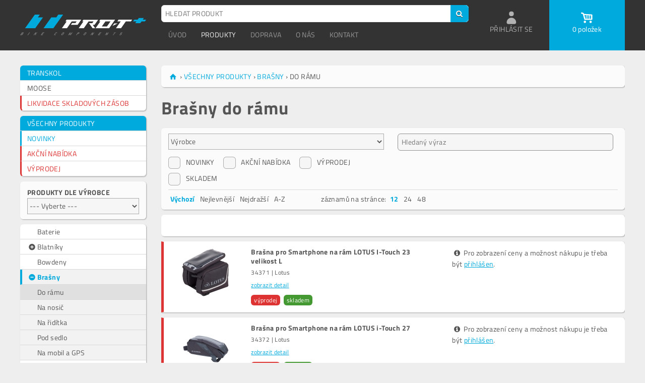

--- FILE ---
content_type: text/html; charset=utf-8
request_url: https://www.transkol.cz/produkty/brasny-do-ramu
body_size: 10638
content:
<!DOCTYPE HTML>
<!--[if lt IE 7]> <html xmlns="http://www.w3.org/1999/xhtml" xmlns:og="http://ogp.me/ns#" xmlns:fb="https://www.facebook.com/2008/fbml" prefix="og: http://ogp.me/ns#" lang="cs" class="lt-ie9 lt-ie8 lt-ie7"> <![endif]-->
<!--[if IE 7]>  <html xmlns="http://www.w3.org/1999/xhtml" xmlns:og="http://ogp.me/ns#" xmlns:fb="https://www.facebook.com/2008/fbml" prefix="og: http://ogp.me/ns#" lang="cs" class="lt-ie9" lt-ie8> <![endif]-->
<!--[if IE 8]>  <html xmlns="http://www.w3.org/1999/xhtml" xmlns:og="http://ogp.me/ns#" xmlns:fb="https://www.facebook.com/2008/fbml" prefix="og: http://ogp.me/ns#" lang="cs" class="lt-ie9"> <![endif]-->
<!--[if gt IE 8]><!--> <html xmlns="http://www.w3.org/1999/xhtml" xmlns:og="http://ogp.me/ns#" xmlns:fb="https://www.facebook.com/2008/fbml" prefix="og: http://ogp.me/ns#" lang="cs" class=""> <!--<![endif]-->

<head>
  <meta http-equiv="X-UA-Compatible" content="IE=Edge,chrome=1" />
  <meta name="robots" content="all, follow" />
  <meta name="googlebot" content="snippet,archive" />
  <meta name="viewport" content="width=device-width,initial-scale=1.0,minimum-scale=1.0,maximum-scale=1.0,user-scalable=no,target-densitydpi=device-dpi">
  <meta name="viewport" content="width=device-width, height=device-height, initial-scale=1.0, maximum-scale=1.0, user-scalable=no, target-densityDpi=device-dpi" />
  
  

<meta charset="utf-8" />
<meta name="keywords" content="Přilby Computery Světla Pedály Sedla Sedlovky Řidítka Představce Rohy Gripy a omotávky Brzdy Lanka a bowdeny Měniče Vícekolečka Kliky a středy Řetězy Upínáky a objímky Stojánky Zámky Pumpy Láhve Košíky Oleje a maziva Nářadí Lepení Duše Pláště Oblečení Vidlice Blatníky Dětské sedačky Hlavová složení Náboje Ráfky Zvonky a houkačky Koše Gumicuky Nosiče Brašny Balanční kolečka Řazení Zpětná zrcátka Dráty a niple Zapletená kola Bezpečnostní praporky Masážní prostředky Trenažéry Blatníky,Brzdy,Computery,Doplňky,Duše,Gripy,Hlavové složení,Kliky a středy,Košíky,Láhve,Lanka a bowdeny,Lepení,Měniče,Náboje a ráfky,Nářadí,Oblečení,Oleje a maziva,Pedály,Pláště,Představce,Přilby,Pumpy,Řetězy,Řidítka,Rohy,Sedla,Sedlovky,Stojánky,Světla,Upínáky a objímky,Vícekolečka,Vidlice,Výživa,Zámky,Zvonky a klaksony" />
<meta name="description" content="TRANSKOL - Přilby Computery Světla Pedály Sedla Sedlovky Řidítka Představce Rohy Gripy a omotávky Brzdy Lanka a bowdeny Měniče Vícekolečka Kliky a středy Řetězy Upínáky a objímky Stojánky Zámky Pumpy Láhve Košíky Oleje a maziva Nářadí Lepení Duše Pláště Oblečení Vidlice Blatníky Dětské sedačky Hlavová složení Náboje Ráfky Zvonky a houkačky Koše Gumicuky Nosiče Brašny Balanční kolečka Řazení Zpětná zrcátka Dráty a niple Zapletená kola Bezpečnostní praporky Masážní prostředky Trenažéry Blatníky,Brzdy,Computery,Doplňky,Duše,Gripy,Hlavové složení,Kliky a středy,Košíky,Láhve,Lanka a bowdeny,Lepení,Měniče,Náboje a ráfky,Nářadí,Oblečení,Oleje a maziva,Pedály,Pláště,Představce,Přilby,Pumpy,Řetězy,Řidítka,Rohy,Sedla,Sedlovky,Stojánky,Světla,Upínáky a objímky,Vícekolečka,Vidlice,Výživa,Zámky,Zvonky a klaksony" />
<meta name="author" content="Onřej Trojánek" />
<title>Brašny do rámu | TRANSKOL, cyklistický velkoobchod</title>


  <link rel="stylesheet" type="text/css" href="https://www.transkol.cz/media/css/fancybox.css?v=12" media="screen"  />  <link rel="stylesheet" type="text/css" href="https://www.transkol.cz/media/css/fontello.css?v=12" media="all"  />  <!--[if IE 7><link rel="stylesheet" type="text/css" href="https://www.transkol.cz/media/css/fontello-ie7.css?v=12" media="all"  /><![endif]-->  <link rel="stylesheet" type="text/css" href="https://www.transkol.cz/media/css/main.css?v=12" media="all"  />  <link rel="stylesheet" type="text/css" href="https://www.transkol.cz/media/css/noscript.css?v=12" media="all" id="noscript"  />  <link rel="stylesheet" type="text/css" href="https://www.transkol.cz/media/css/print.css?v=12" media="print"  />

<script language="JavaScript">
<!--
  var CMS_URL = "https://www.transkol.cz/";  
//-->
</script>


  <script src="https://maps.google.com/maps/api/js?sensor=false" type="text/javascript"></script>
  <script src="https://www.transkol.cz/media/js/autocomplete-temporary.js?v=12" type="text/javascript"></script>
  <script src="https://www.transkol.cz/media/js/modernizr.js?v=12" type="text/javascript"></script>
  <script src="https://www.transkol.cz/media/js/jquery-1.10.2.min.js?v=12" type="text/javascript"></script>
  <script src="https://www.transkol.cz/media/js/jquery.easing-1.3.pack.js?v=12" type="text/javascript"></script>
  <script src="https://www.transkol.cz/media/js/jquery.color.2.1.2.min.js?v=12" type="text/javascript"></script>
  <script src="https://www.transkol.cz/media/js/jquery.fancybox.2.1.5.min.js?v=12" type="text/javascript"></script>
  <script src="https://www.transkol.cz/media/js/jquery.imgpreview.js?v=12" type="text/javascript"></script>
  <script src="https://www.transkol.cz/media/js/jquery.waypoints.min.js?v=12" type="text/javascript"></script>
  <script src="https://www.transkol.cz/media/js/jquery.tipr.min.js?v=12" type="text/javascript"></script>
  <script src="https://www.transkol.cz/media/js/jquery.tinyscrollbar.js?v=12" type="text/javascript"></script>
  <script src="https://www.transkol.cz/media/js/jquery.validetta.min.js?v=12" type="text/javascript"></script>
  <script src="https://www.transkol.cz/media/js/jquery.autocomplete.min.js?v=12" type="text/javascript"></script>
  <script src="https://www.transkol.cz/media/js/cms.js?v=12" type="text/javascript"></script>
  <script src="https://www.transkol.cz/media/js/init.js?v=12" type="text/javascript"></script>



</head>
<body class=" side-bar">
  <div id="noscript-alert">
    <span class="icon-attention"></span> Jazyk JavaScript je ve vašem prohlížeči vypnutý. Některé funkce nebudo fungovat správně.
  </div>

  <header id="main-header" class="desktop">
    
  <div class="section-container">
    <a id="logo" href="/">
      <svg version="1.1" viewBox="0 0 250 41">
        <path id="pro-t_copy_1_" fill="#FFFFFF" d="M121.2,10.1l-7.1,10.1h-13.5l2.5-3.4h6.6l2.4-3.4h-9.8L92.9,27H82.8l9.5-13.5h-2.5l2.4-3.4H121.2z M147.6,20.3l7.1-10.1h-29.2l-2.4,3.4h2.5L116.2,27h10.1l9.5-13.5h9.8l-2.4,3.4h-6.6l7.1,10.1h5.1l-4.7-6.8H147.6z M188.4,10.1L176.6,27h-27l9.5-13.5h-2.5l2.4-3.4H188.4z M179.3,13.5h-10.1l-7.1,10.1h10.1L179.3,13.5z M195.2,10.1l-2.4,3.4h6.8L190.1,27h10.1l9.5-13.5h10.1l2.4-3.4H195.2z M186.7,17.4l-3.5,5.1l10.3-5.1H186.7z"/><path class="primary" d="M35.2,5.4h10.1L30,27H9.7L29.1,0h10L35.2,5.4z M75.6,0l-3.8,5.4h-10L46.4,27h19.5L85.3,0H75.6z"/><path fill="#777777" d="M5.3,38.9c-0.6,1.1-1.8,1.8-2.9,1.8H0.1c-0.2,0-0.2-0.1-0.1-0.2l3.6-5c0.1-0.1,0.2-0.2,0.4-0.2h1.9c1,0,1.4,0.4,0.9,1.3c-0.3,0.5-0.9,1.1-1.5,1.3c0,0,0,0,0,0C5.5,38.1,5.5,38.5,5.3,38.9z M3,39.6c0.3,0,0.8-0.3,1-0.6c0.2-0.3,0-0.5-0.3-0.5H3c-0.2,0-0.2,0.1-0.3,0.2c-0.2,0.3-0.4,0.5-0.5,0.8C2,39.6,2,39.6,2.2,39.6H3z M4.4,37.4c0.3,0,0.8-0.3,1-0.6c0.1-0.2,0-0.4-0.3-0.4H4.4c-0.1,0-0.2,0.1-0.3,0.1C4,36.8,3.8,37,3.7,37.2c-0.1,0.1-0.1,0.2,0,0.2H4.4z M14.6,40.7c-0.2,0-0.2-0.1-0.1-0.2l3.6-5c0.1-0.1,0.2-0.2,0.4-0.2h0.8c0.2,0,0.2,0.1,0.1,0.2c-1.1,1.6-2.4,3.4-3.6,5c-0.1,0.1-0.2,0.2-0.4,0.2H14.6z M30.4,40.5c-0.1,0.1-0.2,0.2-0.3,0.2h-0.9c-0.1,0-0.1-0.1,0-0.2l1-1.6c0.3-0.4,0.2-0.6-0.2-0.6c-0.5,0-0.9,0.3-1.1,0.6l-1.1,1.6c-0.1,0.1-0.2,0.2-0.3,0.2h-0.9c-0.1,0-0.1-0.1,0-0.2l3.6-5c0.1-0.1,0.2-0.2,0.4-0.2h0.9c0.1,0,0.1,0.1,0,0.2l-1,1.5c-0.1,0.1,0,0.1,0.1,0l2.3-1.5c0.2-0.1,0.2-0.1,0.5-0.1h1.1c0.1,0,0.1,0.1-0.1,0.2l-2.8,1.8c-0.1,0.1-0.1,0.1-0.1,0.1c0.1,0,0.2,0,0.2,0c0.7,0.2,0.5,0.7,0,1.4L30.4,40.5z M45,39.6c0.1,0,0.1,0.1,0.1,0.2l-0.5,0.7c-0.1,0.1-0.2,0.2-0.3,0.2h-3.3c-0.2,0-0.2-0.1-0.1-0.2l3.6-5c0.1-0.1,0.2-0.2,0.4-0.2h3c0.1,0,0.2,0.1,0.1,0.2l-0.5,0.7c-0.1,0.1-0.2,0.2-0.3,0.2h-1.7c-0.2,0-0.3,0.1-0.3,0.2c-0.1,0.2-0.3,0.4-0.4,0.6c-0.1,0.2-0.1,0.2,0.1,0.2H46c0.2,0,0.2,0.1,0.1,0.2l-0.5,0.7c-0.1,0.1-0.2,0.2-0.3,0.2h-1.5c-0.2,0-0.2,0.1-0.3,0.2l-0.5,0.7c-0.1,0.1,0,0.2,0.1,0.2H45z M70.2,39.4c0.2-0.1,0.3-0.2,0.4,0l0.2,0.5c0,0.1,0,0.2-0.1,0.3c-0.7,0.4-1.4,0.6-2.1,0.6c-1.2,0-1.5-0.7-0.8-1.8l1.5-2.1c0.7-0.9,1.6-1.7,2.9-1.7c0.6,0,1.1,0.2,1.3,0.7c0,0.1,0,0.2-0.2,0.3l-0.8,0.6c-0.2,0.1-0.2,0-0.3-0.1c-0.2-0.2-0.3-0.3-0.6-0.3c-0.5,0-0.8,0.4-1,0.6L69,39.1c-0.2,0.3-0.3,0.6,0.2,0.6C69.5,39.7,69.9,39.5,70.2,39.4z M85.8,39c-0.6,0.9-1.6,1.8-3.1,1.8c-1.3,0-1.5-0.8-0.8-1.9l1.4-2c0.7-1,1.8-1.7,3.1-1.7c1.1,0,1.6,0.8,0.8,1.8L85.8,39z M85.8,37.1c0.3-0.3,0.3-0.7-0.2-0.7c-0.5,0-0.9,0.3-1.1,0.6L83.1,39c-0.3,0.4-0.2,0.7,0.3,0.7c0.5,0,0.9-0.3,1.1-0.6L85.8,37.1z M100,40.7h-0.8c-0.1,0-0.2-0.1-0.1-0.2c0.5-0.7,1.1-1.5,1.6-2.2c0,0,0,0-0.1,0l-1,0.9l-1.3,1.1c-0.2,0.1-0.3,0.2-0.4,0.2h-0.4c-0.1,0-0.2,0-0.2-0.2l0.3-1.1l0.3-0.9c0,0,0,0-0.1,0c-0.5,0.7-1.1,1.5-1.5,2.2c-0.1,0.1-0.2,0.2-0.3,0.2h-0.8c-0.1,0-0.2-0.1-0.1-0.2c1.2-1.6,2.4-3.3,3.6-5c0.1-0.1,0.3-0.2,0.4-0.2h0.7c0.2,0,0.3,0,0.2,0.2l-0.5,1.7L99,38.6c0,0.1,0,0.1,0.1,0c0.5-0.4,1-0.9,1.5-1.3l2-1.7c0.2-0.2,0.3-0.2,0.5-0.2h0.7c0.1,0,0.2,0.1,0.1,0.2l-3.6,5C100.2,40.7,100.1,40.7,100,40.7z M113.7,38.5c-0.1,0-0.2,0.1-0.2,0.1l-1.3,1.9c-0.1,0.1-0.2,0.2-0.4,0.2h-0.8c-0.1,0-0.2-0.1-0.1-0.2l3.6-5c0.1-0.1,0.2-0.2,0.4-0.2h1.8c1,0,1.2,0.5,0.8,1.3c-0.6,1.2-1.9,1.9-3.1,1.9H113.7z M115.1,37.4c0.3,0,0.7-0.2,0.9-0.6c0.1-0.2,0.1-0.4-0.2-0.4h-0.6c-0.2,0-0.2,0.1-0.3,0.2l-0.4,0.6c-0.1,0.1-0.1,0.2,0,0.2H115.1z M129.9,39c-0.6,0.9-1.6,1.8-3.1,1.8c-1.3,0-1.5-0.8-0.8-1.9l1.4-2c0.7-1,1.8-1.7,3.1-1.7c1.1,0,1.6,0.8,0.8,1.8L129.9,39z M129.9,37.1c0.3-0.3,0.3-0.7-0.2-0.7c-0.5,0-0.9,0.3-1.1,0.6l-1.5,2.1c-0.3,0.4-0.2,0.7,0.3,0.7c0.5,0,0.9-0.3,1.1-0.6L129.9,37.1z M143,40.7h-0.6c-0.1,0-0.3,0-0.2-0.1l0.3-2.7c0,0,0,0,0,0l-1.9,2.7c-0.1,0.1-0.2,0.2-0.3,0.2h-0.8c-0.1,0-0.2,0-0.1-0.2l3.6-5c0.1-0.1,0.2-0.2,0.4-0.2h0.6c0.2,0,0.2,0,0.2,0.2l-0.3,2.7l0,0c0,0,0,0,0.1,0l1.9-2.7c0.1-0.1,0.2-0.2,0.4-0.2h0.8c0.1,0,0.2,0,0.1,0.2l-3.6,5C143.2,40.7,143.1,40.7,143,40.7z M158.3,39.6c0.1,0,0.1,0.1,0.1,0.2l-0.5,0.7c-0.1,0.1-0.2,0.2-0.3,0.2h-3.3c-0.2,0-0.2-0.1-0.1-0.2l3.6-5c0.1-0.1,0.2-0.2,0.4-0.2h3c0.1,0,0.2,0.1,0.1,0.2l-0.5,0.7c-0.1,0.1-0.2,0.2-0.3,0.2h-1.7c-0.2,0-0.3,0.1-0.3,0.2c-0.1,0.2-0.3,0.4-0.4,0.6c-0.1,0.2-0.1,0.2,0.1,0.2h1.5c0.2,0,0.2,0.1,0.1,0.2l-0.5,0.7c-0.1,0.1-0.2,0.2-0.3,0.2H157c-0.2,0-0.2,0.1-0.3,0.2l-0.5,0.7c-0.1,0.1,0,0.2,0.1,0.2H158.3z M171.8,40.7h-0.6c-0.1,0-0.3,0-0.2-0.1l0.3-2.7c0,0,0,0,0,0l-1.9,2.7c-0.1,0.1-0.2,0.2-0.3,0.2h-0.8c-0.1,0-0.2,0-0.1-0.2l3.6-5c0.1-0.1,0.2-0.2,0.4-0.2h0.6c0.2,0,0.2,0,0.2,0.2l-0.3,2.7l0,0c0,0,0,0,0.1,0l1.9-2.7c0.1-0.1,0.2-0.2,0.4-0.2h0.8c0.1,0,0.2,0,0.1,0.2l-3.6,5C172.1,40.7,172,40.7,171.8,40.7z M189.1,36.4h-0.9c-0.2,0-0.2,0.1-0.3,0.2l-2.8,4c-0.1,0.1-0.2,0.2-0.3,0.2h-0.8c-0.1,0-0.2,0-0.1-0.2l2.8-3.9c0.1-0.1,0.1-0.2-0.1-0.2h-0.8c-0.1,0-0.1-0.1,0-0.2l0.5-0.7c0.1-0.1,0.2-0.2,0.3-0.2h3.5c0.1,0,0.1,0.1,0,0.2l-0.5,0.7C189.4,36.4,189.3,36.4,189.1,36.4z M196.7,40.2c-0.1-0.1-0.1-0.2,0.2-0.4l0.6-0.5c0.2-0.1,0.2-0.2,0.4,0c0.2,0.2,0.6,0.3,0.9,0.3c0.4,0,0.8-0.2,1-0.5c0.2-0.3-0.2-0.6-0.6-0.7c-0.5-0.3-0.9-0.6-0.5-1.4c0.6-1.1,1.8-1.7,2.9-1.7c0.6,0,1.1,0.2,1.4,0.5c0.1,0.1,0.1,0.2-0.2,0.4l-0.6,0.5c-0.2,0.1-0.3,0.1-0.3,0c-0.1-0.1-0.4-0.3-0.8-0.3c-0.4,0-0.8,0.1-1,0.5c-0.1,0.3,0.3,0.4,0.5,0.5c0.5,0.2,1.2,0.6,0.8,1.5c-0.6,1.2-1.9,1.8-3.2,1.8C197.5,40.8,196.9,40.6,196.7,40.2z"/><path class="primary" d="M250,10.1L250,10.1l-2.4,3.4h-6.7l-2.4,3.4h-10.1l2.4-3.4H224v0l0,0l2.4-3.4h6.7l2.4-3.4h10.1l-2.4,3.4L250,10.1L250,10.1z"/>
      </svg>
    </a>

    <div class="header-features">
        <div class="header-inner">
          <div id="search" class="dropdown">
  <a id="search-trigger" class="dropdown-toggle" href="#"><span class="icon icon-search"></span></a>
  
  <form id="form_search" method="post" action="">    <fieldset class="dropdown-container">
      <div class="input-container">
        <input id="autocomplete" placeholder="HLEDAT PRODUKT" autofocus="autofocus" data-service-url="https://www.transkol.cz/search/autocomplete" type="text" name="form_search[q]"/>
        <button type="submit"><span class="icon-search"></span></button>
      </div>
      <div class="autocomplete-sugestions"></div>
    </fieldset>
  </form>
</div>
          <nav class="dropdown clearfix" id="main-nav">
  <a id="nav-trigger" class="dropdown-toggle" href="#"><span class="icon icon-menu"></span></a>
  <ul class="dropdown-container">
          <li>
        <a class="nav-lvl1" href="https://www.transkol.cz/" data-section="1">ÚVOD</a>
      </li>
          <li>
        <a class="nav-lvl1 active" href="https://www.transkol.cz/produkty" data-section="2">PRODUKTY</a>
      </li>
          <li>
        <a class="nav-lvl1" href="https://www.transkol.cz/doprava" data-section="3">DOPRAVA</a>
      </li>
          <li>
        <a class="nav-lvl1" href="https://www.transkol.cz/o-nas" data-section="4">O NÁS</a>
      </li>
          <li>
        <a class="nav-lvl1" href="https://www.transkol.cz/kontakt" data-section="5">KONTAKT</a>
      </li>
      </ul>
</nav>        </div>
        
          <div id="header-user" class="dropdown-bottom-right">
    <a id="user-trigger" class="dropdown-toggle" href="/prihlaseni"><span class="icon icon-user"></span><span class="responsive">PŘIHLÁSIT SE</span></a>
  </div>
        
        <div id="header-basket-container">
          <div class="dropdown dropdown-bottom-right tinyscrollbar" id="header-basket">
  <a id="basket-trigger" class="dropdown-toggle" href="https://www.transkol.cz/kosik">
    <span class="icon icon-basket"></span>
    <span class="responsive">0 položek</span>
      </a>
  <div class="dropdown-container">
    <div class="scrollbar">
      <div class="track">
          <div class="thumb">
              <div class="end"></div>
          </div>
      </div>
    </div>
  
    <div class="viewport">
      <div class="overview">
        <table>
          <thead>
            <tr>
              <td>položka</td>
              <td>ks</td>
              <td class="total">celkem</td>
            </tr>
          </thead>
        
          <tbody>
                      </tbody>
        </table>
      </div>
    </div>
          
    <table>
      <tfoot>
        <tr><td>celkem</td><td colspan="2" class="total">0.00&nbsp;Kč</td></tr>
      </tfoot>
    </table>
    <a class="btn btn-primary btn-full-width" href="/kosik"><span class="icon-basket"></span> ZOBRAZIT KOŠÍK</a>
  </div>
</div>        </div>
    </div>
  </div>
</header>



  <div id="wrapper" class="clearfix">
          <div id="side-bar">
  <a id="side-bar-close" href="#"><span class="icon-cancel"> zavřít</span></a>

      <div id="category-filter">
  <ul>
          <li>
        <a class="lvl1 active" href="https://www.transkol.cz/produkty">TRANSKOL</a>
      </li>
          <li>
        <a class="lvl1 moose" href="https://www.transkol.cz/produkty-moose/produkty">MOOSE</a>
      </li>
          <li>
        <a class="lvl1 sale" href="https://www.transkol.cz/vyprodej-acstar/produkty">LIKVIDACE SKLADOVÝCH ZÁSOB</a>
      </li>
      </ul>
</div>


	<div id="category-filter">
	  <ul>
	    	      <li>
	        <a class="lvl1 active" href="https://www.transkol.cz/produkty">VŠECHNY PRODUKTY</a>
	      </li>
	    	      <li>
	        <a class="lvl1 new" href="https://www.transkol.cz/novinky">NOVINKY</a>
	      </li>
	    	      <li>
	        <a class="lvl1 sale" href="https://www.transkol.cz/akcni-nabidka">AKČNÍ NABÍDKA</a>
	      </li>
	    	      <li>
	        <a class="lvl1 sale" href="https://www.transkol.cz/vyprodej">VÝPRODEJ</a>
	      </li>
	    	  </ul>
	</div>

<form id="manufacturer-filter">
  <fieldset>
    <strong>PRODUKTY DLE VÝROBCE</strong>
    <select id="brands" class="full-width">
              <option key="" selected="selected" data-url="https://www.transkol.cz/produkty">--- Vyberte ---</option>
              <option key="5" data-url="https://www.transkol.cz/produkty/alhonga">Alhonga</option>
              <option key="7" data-url="https://www.transkol.cz/produkty/barbieri">Barbieri</option>
              <option key="8" data-url="https://www.transkol.cz/produkty/bc-batteries">BC batteries</option>
              <option key="92" data-url="https://www.transkol.cz/produkty/brakco">Brakco</option>
              <option key="13" data-url="https://www.transkol.cz/produkty/duro">Duro</option>
              <option key="14" data-url="https://www.transkol.cz/produkty/echowell">Echowell</option>
              <option key="15" data-url="https://www.transkol.cz/produkty/elite">Elite</option>
              <option key="17" data-url="https://www.transkol.cz/produkty/ferdus">Ferdus</option>
              <option key="18" data-url="https://www.transkol.cz/produkty/fong">First</option>
              <option key="19" data-url="https://www.transkol.cz/produkty/forplast">Forplast</option>
              <option key="20" data-url="https://www.transkol.cz/produkty/giyo">Giyo</option>
              <option key="25" data-url="https://www.transkol.cz/produkty/horma">Horma</option>
              <option key="27" data-url="https://www.transkol.cz/produkty/ibera">IBERA</option>
              <option key="31" data-url="https://www.transkol.cz/produkty/kalin">Kalin</option>
              <option key="33" data-url="https://www.transkol.cz/produkty/konnix">Konnix</option>
              <option key="34" data-url="https://www.transkol.cz/produkty/lasco">Lasco</option>
              <option key="36" data-url="https://www.transkol.cz/produkty/lotus">Lotus</option>
              <option key="41" data-url="https://www.transkol.cz/produkty/mbo">MBO</option>
              <option key="42" data-url="https://www.transkol.cz/produkty/motip">Motip</option>
              <option key="45" data-url="https://www.transkol.cz/produkty/neco">Neco</option>
              <option key="48" data-url="https://www.transkol.cz/produkty/panoil">Panoil</option>
              <option key="49" data-url="https://www.transkol.cz/produkty/polisport">Polisport</option>
              <option key="50" data-url="https://www.transkol.cz/produkty/pro-t">PRO-T</option>
              <option key="52" data-url="https://www.transkol.cz/produkty/rodi">Rodi</option>
              <option key="54" data-url="https://www.transkol.cz/produkty/roto">Roto</option>
              <option key="97" data-url="https://www.transkol.cz/produkty/rubena">Rubena</option>
              <option key="57" data-url="https://www.transkol.cz/produkty/selle-bassano">Selle Bassano</option>
              <option key="58" data-url="https://www.transkol.cz/produkty/selle-monte-grappa">Selle Monte Grappa</option>
              <option key="61" data-url="https://www.transkol.cz/produkty/shimano">Shimano</option>
              <option key="94" data-url="https://www.transkol.cz/produkty/shun">Shun</option>
              <option key="62" data-url="https://www.transkol.cz/produkty/sigma-sport">Sigma Sport</option>
              <option key="63" data-url="https://www.transkol.cz/produkty/sks">SKS</option>
              <option key="65" data-url="https://www.transkol.cz/produkty/smart">Smart</option>
              <option key="68" data-url="https://www.transkol.cz/produkty/suntour">Suntour</option>
              <option key="71" data-url="https://www.transkol.cz/produkty/tektro">Tektro</option>
              <option key="72" data-url="https://www.transkol.cz/produkty/thumbs-up">Thumbs Up</option>
              <option key="73" data-url="https://www.transkol.cz/produkty/tranz-x">Tranz-X</option>
              <option key="74" data-url="https://www.transkol.cz/produkty/u-lix">U-Lix</option>
              <option key="75" data-url="https://www.transkol.cz/produkty/union">Union</option>
              <option key="76" data-url="https://www.transkol.cz/produkty/uno">Uno</option>
              <option key="78" data-url="https://www.transkol.cz/produkty/v-grip">V-Grip</option>
              <option key="79" data-url="https://www.transkol.cz/produkty/velo">Velo</option>
              <option key="80" data-url="https://www.transkol.cz/produkty/velobel">Velobel</option>
              <option key="81" data-url="https://www.transkol.cz/produkty/vp-components">VP Components</option>
              <option key="83" data-url="https://www.transkol.cz/produkty/wellgo">Wellgo</option>
              <option key="85" data-url="https://www.transkol.cz/produkty/ypk">YPK</option>
              <option key="87" data-url="https://www.transkol.cz/produkty/zoom">Zoom</option>
          </select>
  </fieldset>
</form>

<nav id="side-nav">
  <ul>
          <li class="category single">
        <a class="lvl1" href="https://www.transkol.cz/produkty/baterie">
          Baterie        </a>

              </li>
          <li class="category">
        <a class="lvl1" href="https://www.transkol.cz/produkty/blatniky">
          <span class="category-toggle-closed icon-plus-circled"></span><span class="category-toggle-opened icon-minus-circled"></span>Blatníky        </a>

                  <ul>
                          <li class=""><a href="https://www.transkol.cz/produkty/blatniky-predni">Přední</a></li>
                          <li class=""><a href="https://www.transkol.cz/produkty/blatniky-zadni">Zadní</a></li>
                          <li class=""><a href="https://www.transkol.cz/produkty/blatniky-sady-predni-zadni">Sady přední + zadní</a></li>
                          <li class=""><a href="https://www.transkol.cz/produkty/blatniky-sady-detske-predni-zadni">Sady dětské přední + zadní</a></li>
                          <li class=""><a href="https://www.transkol.cz/produkty/blatniky-ostatni">Ostatní</a></li>
                      </ul>
              </li>
          <li class="category single">
        <a class="lvl1" href="https://www.transkol.cz/produkty/bowdeny">
          Bowdeny        </a>

              </li>
          <li class="category active open">
        <a class="lvl1" href="https://www.transkol.cz/produkty/brasny">
          <span class="category-toggle-closed icon-plus-circled"></span><span class="category-toggle-opened icon-minus-circled"></span>Brašny        </a>

                  <ul>
                          <li class=" active"><a href="https://www.transkol.cz/produkty/brasny-do-ramu">Do rámu</a></li>
                          <li class=""><a href="https://www.transkol.cz/produkty/brasny-na-nosic">Na nosič</a></li>
                          <li class=""><a href="https://www.transkol.cz/produkty/brasny-na-riditka">Na řidítka</a></li>
                          <li class=""><a href="https://www.transkol.cz/produkty/brasny-pod-sedlo">Pod sedlo</a></li>
                          <li class=""><a href="https://www.transkol.cz/produkty/brasny-na-mobil-a-gps">Na mobil a GPS</a></li>
                      </ul>
              </li>
          <li class="category">
        <a class="lvl1" href="https://www.transkol.cz/produkty/brzdy">
          <span class="category-toggle-closed icon-plus-circled"></span><span class="category-toggle-opened icon-minus-circled"></span>Brzdy        </a>

                  <ul>
                          <li class=""><a href="https://www.transkol.cz/produkty/brzdy-hydraulicke">Hydraulické</a></li>
                          <li class=""><a href="https://www.transkol.cz/produkty/brzdy-celisti">Čelisti</a></li>
                          <li class=""><a href="https://www.transkol.cz/produkty/brzdy-paky">Páky</a></li>
                          <li class=""><a href="https://www.transkol.cz/produkty/brzdy-spaliky">Špalíky</a></li>
                          <li class=""><a href="https://www.transkol.cz/produkty/brzdy-kotouce">Kotouče</a></li>
                          <li class=""><a href="https://www.transkol.cz/produkty/brzdy-desticky">Destičky</a></li>
                          <li class=""><a href="https://www.transkol.cz/produkty/brzdy-ostatni">Ostatní</a></li>
                      </ul>
              </li>
          <li class="category">
        <a class="lvl1" href="https://www.transkol.cz/produkty/computery">
          <span class="category-toggle-closed icon-plus-circled"></span><span class="category-toggle-opened icon-minus-circled"></span>Computery        </a>

                  <ul>
                          <li class=""><a href="https://www.transkol.cz/produkty/computery-computery">Computery</a></li>
                          <li class=""><a href="https://www.transkol.cz/produkty/computery-pulsmetry">Pulsmetry</a></li>
                          <li class=""><a href="https://www.transkol.cz/produkty/computery-kabelaze-a-snimace">Kabeláže a snímače</a></li>
                      </ul>
              </li>
          <li class="category single">
        <a class="lvl1" href="https://www.transkol.cz/produkty/detske-doplnky">
          Dětské doplňky        </a>

              </li>
          <li class="category">
        <a class="lvl1" href="https://www.transkol.cz/produkty/detske-sedacky">
          <span class="category-toggle-closed icon-plus-circled"></span><span class="category-toggle-opened icon-minus-circled"></span>Dětské sedačky        </a>

                  <ul>
                          <li class=""><a href="https://www.transkol.cz/produkty/detske-sedacky-predni">Přední</a></li>
                          <li class=""><a href="https://www.transkol.cz/produkty/detske-sedacky-zadni-na-nosic">Zadní na nosič</a></li>
                          <li class=""><a href="https://www.transkol.cz/produkty/detske-sedacky-zadni-samonosne">Zadní samonosné</a></li>
                          <li class=""><a href="https://www.transkol.cz/produkty/detske-sedacky-ostatni">Ostatní</a></li>
                      </ul>
              </li>
          <li class="category single">
        <a class="lvl1" href="https://www.transkol.cz/produkty/draty-a-niple">
          Dráty a niple        </a>

              </li>
          <li class="category single">
        <a class="lvl1" href="https://www.transkol.cz/produkty/drzaky-kol">
          Držáky kol        </a>

              </li>
          <li class="category">
        <a class="lvl1" href="https://www.transkol.cz/produkty/duse">
          <span class="category-toggle-closed icon-plus-circled"></span><span class="category-toggle-opened icon-minus-circled"></span>Duše        </a>

                  <ul>
                          <li class=""><a href="https://www.transkol.cz/produkty/duse-mtb-26">MTB 26"</a></li>
                          <li class=""><a href="https://www.transkol.cz/produkty/duse-mtb-275">MTB 27,5"</a></li>
                          <li class=""><a href="https://www.transkol.cz/produkty/duse-mtb-29">MTB 29"</a></li>
                          <li class=""><a href="https://www.transkol.cz/produkty/duse-cross-treking">Cross, treking</a></li>
                          <li class=""><a href="https://www.transkol.cz/produkty/duse-silnicni">Silniční</a></li>
                          <li class=""><a href="https://www.transkol.cz/produkty/duse-10-24">10" - 24"</a></li>
                          <li class=""><a href="https://www.transkol.cz/produkty/duse-ostatni">Ostatní</a></li>
                      </ul>
              </li>
          <li class="category">
        <a class="lvl1" href="https://www.transkol.cz/produkty/gripy-a-omotavky">
          <span class="category-toggle-closed icon-plus-circled"></span><span class="category-toggle-opened icon-minus-circled"></span>Gripy a omotávky        </a>

                  <ul>
                          <li class=""><a href="https://www.transkol.cz/produkty/gripy-a-omotavky-klasicke">Klasické</a></li>
                          <li class=""><a href="https://www.transkol.cz/produkty/gripy-a-omotavky-s-objimkou">S objímkou</a></li>
                          <li class=""><a href="https://www.transkol.cz/produkty/gripy-a-omotavky-detske">Dětské</a></li>
                          <li class=""><a href="https://www.transkol.cz/produkty/gripy-a-omotavky-omotavky">Omotávky</a></li>
                      </ul>
              </li>
          <li class="category single">
        <a class="lvl1" href="https://www.transkol.cz/produkty/gumicuky">
          Gumicuky        </a>

              </li>
          <li class="category">
        <a class="lvl1" href="https://www.transkol.cz/produkty/hlavove-slozeni">
          <span class="category-toggle-closed icon-plus-circled"></span><span class="category-toggle-opened icon-minus-circled"></span>Hlavová složení        </a>

                  <ul>
                          <li class=""><a href="https://www.transkol.cz/produkty/hlavove-slozeni-zavitove">Závitová</a></li>
                          <li class=""><a href="https://www.transkol.cz/produkty/hlavove-slozeni-a-head">A-head</a></li>
                          <li class=""><a href="https://www.transkol.cz/produkty/hlavove-slozeni-ostatni">Ostatní</a></li>
                      </ul>
              </li>
          <li class="category">
        <a class="lvl1" href="https://www.transkol.cz/produkty/kliky">
          <span class="category-toggle-closed icon-plus-circled"></span><span class="category-toggle-opened icon-minus-circled"></span>Kliky        </a>

                  <ul>
                          <li class=""><a href="https://www.transkol.cz/produkty/kliky-mtb">MTB</a></li>
                          <li class=""><a href="https://www.transkol.cz/produkty/kliky-cross-treking">Cross, treking</a></li>
                          <li class=""><a href="https://www.transkol.cz/produkty/kliky-ostatni">Ostatní</a></li>
                      </ul>
              </li>
          <li class="category single">
        <a class="lvl1" href="https://www.transkol.cz/produkty/kose">
          Koše        </a>

              </li>
          <li class="category single">
        <a class="lvl1" href="https://www.transkol.cz/produkty/kosiky">
          Košíky        </a>

              </li>
          <li class="category">
        <a class="lvl1" href="https://www.transkol.cz/produkty/lahve">
          <span class="category-toggle-closed icon-plus-circled"></span><span class="category-toggle-opened icon-minus-circled"></span>Láhve        </a>

                  <ul>
                          <li class=""><a href="https://www.transkol.cz/produkty/lahve-klasicke">Klasické</a></li>
                          <li class=""><a href="https://www.transkol.cz/produkty/lahve-termo">Termo</a></li>
                          <li class=""><a href="https://www.transkol.cz/produkty/lahve-detske">Dětské</a></li>
                      </ul>
              </li>
          <li class="category">
        <a class="lvl1" href="https://www.transkol.cz/produkty/lanka">
          <span class="category-toggle-closed icon-plus-circled"></span><span class="category-toggle-opened icon-minus-circled"></span>Lanka        </a>

                  <ul>
                          <li class=""><a href="https://www.transkol.cz/produkty/lanka-brzdova">Brzdová</a></li>
                          <li class=""><a href="https://www.transkol.cz/produkty/lanka-radici">Řadící</a></li>
                          <li class=""><a href="https://www.transkol.cz/produkty/lanka-ostatni">Ostatní</a></li>
                      </ul>
              </li>
          <li class="category single">
        <a class="lvl1" href="https://www.transkol.cz/produkty/lepeni">
          Lepení        </a>

              </li>
          <li class="category single">
        <a class="lvl1" href="https://www.transkol.cz/produkty/mazaci-a-cistici-prostredky">
          Mazací a čistící prostředky        </a>

              </li>
          <li class="category">
        <a class="lvl1" href="https://www.transkol.cz/produkty/naboje">
          <span class="category-toggle-closed icon-plus-circled"></span><span class="category-toggle-opened icon-minus-circled"></span>Náboje        </a>

                  <ul>
                          <li class=""><a href="https://www.transkol.cz/produkty/naboje-upinaky">Upínáky</a></li>
                          <li class=""><a href="https://www.transkol.cz/produkty/naboje-ostatni">Ostatní</a></li>
                      </ul>
              </li>
          <li class="category">
        <a class="lvl1" href="https://www.transkol.cz/produkty/naradi">
          <span class="category-toggle-closed icon-plus-circled"></span><span class="category-toggle-opened icon-minus-circled"></span>Nářadí        </a>

                  <ul>
                          <li class=""><a href="https://www.transkol.cz/produkty/naradi-vicefunkcni">Vícefunkční</a></li>
                          <li class=""><a href="https://www.transkol.cz/produkty/naradi-servisni">Servisní</a></li>
                          <li class=""><a href="https://www.transkol.cz/produkty/naradi-ostatni">Ostatní</a></li>
                      </ul>
              </li>
          <li class="category single">
        <a class="lvl1" href="https://www.transkol.cz/produkty/navleky-a-plastenky">
          Návleky        </a>

              </li>
          <li class="category">
        <a class="lvl1" href="https://www.transkol.cz/produkty/nosice">
          <span class="category-toggle-closed icon-plus-circled"></span><span class="category-toggle-opened icon-minus-circled"></span>Nosiče        </a>

                  <ul>
                          <li class=""><a href="https://www.transkol.cz/produkty/nosice-klasicke">Klasické</a></li>
                          <li class=""><a href="https://www.transkol.cz/produkty/nosice-na-sedlovku">Na sedlovku</a></li>
                      </ul>
              </li>
          <li class="category">
        <a class="lvl1" href="https://www.transkol.cz/produkty/pedaly">
          <span class="category-toggle-closed icon-plus-circled"></span><span class="category-toggle-opened icon-minus-circled"></span>Pedály        </a>

                  <ul>
                          <li class=""><a href="https://www.transkol.cz/produkty/pedaly-klasicke">Klasické</a></li>
                          <li class=""><a href="https://www.transkol.cz/produkty/pedaly-naslapne">Nášlapné</a></li>
                          <li class=""><a href="https://www.transkol.cz/produkty/pedaly-ostatni">Ostatní</a></li>
                      </ul>
              </li>
          <li class="category">
        <a class="lvl1" href="https://www.transkol.cz/produkty/plaste">
          <span class="category-toggle-closed icon-plus-circled"></span><span class="category-toggle-opened icon-minus-circled"></span>Pláště        </a>

                  <ul>
                          <li class=""><a href="https://www.transkol.cz/produkty/plaste-mtb-26">MTB 26"</a></li>
                          <li class=""><a href="https://www.transkol.cz/produkty/plaste-mtb-275">MTB 27,5"</a></li>
                          <li class=""><a href="https://www.transkol.cz/produkty/plaste-mtb-29">MTB 29"</a></li>
                          <li class=""><a href="https://www.transkol.cz/produkty/plaste-cross-treking">Cross, treking</a></li>
                          <li class=""><a href="https://www.transkol.cz/produkty/plaste-silnicni">Silniční</a></li>
                          <li class=""><a href="https://www.transkol.cz/produkty/plaste-10-24">10" - 24"</a></li>
                          <li class=""><a href="https://www.transkol.cz/produkty/plaste-bmx">BMX</a></li>
                      </ul>
              </li>
          <li class="category">
        <a class="lvl1" href="https://www.transkol.cz/produkty/predstavce">
          <span class="category-toggle-closed icon-plus-circled"></span><span class="category-toggle-opened icon-minus-circled"></span>Představce        </a>

                  <ul>
                          <li class=""><a href="https://www.transkol.cz/produkty/predstavce-klasicke">Klasické</a></li>
                          <li class=""><a href="https://www.transkol.cz/produkty/predstavce-a-head">A-head</a></li>
                          <li class=""><a href="https://www.transkol.cz/produkty/predstavce-ostatni">Ostatní</a></li>
                      </ul>
              </li>
          <li class="category single">
        <a class="lvl1" href="https://www.transkol.cz/produkty/prehazovacky">
          Přehazovačky        </a>

              </li>
          <li class="category single">
        <a class="lvl1" href="https://www.transkol.cz/produkty/presmykace">
          Přesmykače        </a>

              </li>
          <li class="category">
        <a class="lvl1" href="https://www.transkol.cz/produkty/prilby">
          <span class="category-toggle-closed icon-plus-circled"></span><span class="category-toggle-opened icon-minus-circled"></span>Přilby        </a>

                  <ul>
                          <li class=""><a href="https://www.transkol.cz/produkty/prilby-pro-dospele">Pro dospělé</a></li>
                          <li class=""><a href="https://www.transkol.cz/produkty/prilby-pro-deti">Pro děti</a></li>
                      </ul>
              </li>
          <li class="category">
        <a class="lvl1" href="https://www.transkol.cz/produkty/pumpy">
          <span class="category-toggle-closed icon-plus-circled"></span><span class="category-toggle-opened icon-minus-circled"></span>Pumpy        </a>

                  <ul>
                          <li class=""><a href="https://www.transkol.cz/produkty/pumpy-na-ram">Na rám</a></li>
                          <li class=""><a href="https://www.transkol.cz/produkty/pumpy-servisni">Servisní</a></li>
                          <li class=""><a href="https://www.transkol.cz/produkty/pumpy-na-vidlice">Na vidlice</a></li>
                          <li class=""><a href="https://www.transkol.cz/produkty/pumpy-ostatni">Ostatní</a></li>
                      </ul>
              </li>
          <li class="category">
        <a class="lvl1" href="https://www.transkol.cz/produkty/rafky">
          <span class="category-toggle-closed icon-plus-circled"></span><span class="category-toggle-opened icon-minus-circled"></span>Ráfky        </a>

                  <ul>
                          <li class=""><a href="https://www.transkol.cz/produkty/rafky-mtb-26">MTB 26"</a></li>
                          <li class=""><a href="https://www.transkol.cz/produkty/rafky-mtb-275">MTB 27,5"</a></li>
                          <li class=""><a href="https://www.transkol.cz/produkty/rafky-mtb-29">MTB 29"</a></li>
                          <li class=""><a href="https://www.transkol.cz/produkty/rafky-cross-treking">Cross, treking</a></li>
                          <li class=""><a href="https://www.transkol.cz/produkty/rafky-silnicni">Silniční</a></li>
                          <li class=""><a href="https://www.transkol.cz/produkty/rafky-elektrokola">Elektrokola</a></li>
                      </ul>
              </li>
          <li class="category">
        <a class="lvl1" href="https://www.transkol.cz/produkty/rohy">
          <span class="category-toggle-closed icon-plus-circled"></span><span class="category-toggle-opened icon-minus-circled"></span>Rohy        </a>

                  <ul>
                          <li class=""><a href="https://www.transkol.cz/produkty/rohy-rohy">Rohy</a></li>
                          <li class=""><a href="https://www.transkol.cz/produkty/rohy-ostatni">Ostatní</a></li>
                      </ul>
              </li>
          <li class="category single">
        <a class="lvl1" href="https://www.transkol.cz/produkty/rukavice">
          Rukavice        </a>

              </li>
          <li class="category single">
        <a class="lvl1" href="https://www.transkol.cz/produkty/razeni">
          Řazení        </a>

              </li>
          <li class="category">
        <a class="lvl1" href="https://www.transkol.cz/produkty/retezy">
          <span class="category-toggle-closed icon-plus-circled"></span><span class="category-toggle-opened icon-minus-circled"></span>Řetězy        </a>

                  <ul>
                          <li class=""><a href="https://www.transkol.cz/produkty/retezy-retezy">Řetězy</a></li>
                          <li class=""><a href="https://www.transkol.cz/produkty/retezy-chranice">Chrániče</a></li>
                      </ul>
              </li>
          <li class="category">
        <a class="lvl1" href="https://www.transkol.cz/produkty/riditka">
          <span class="category-toggle-closed icon-plus-circled"></span><span class="category-toggle-opened icon-minus-circled"></span>Řídítka        </a>

                  <ul>
                          <li class=""><a href="https://www.transkol.cz/produkty/riditka-rovna">Rovná</a></li>
                          <li class=""><a href="https://www.transkol.cz/produkty/riditka-prohnuta">Prohnutá</a></li>
                          <li class=""><a href="https://www.transkol.cz/produkty/riditka-silnicni">Silniční</a></li>
                      </ul>
              </li>
          <li class="category">
        <a class="lvl1" href="https://www.transkol.cz/produkty/sedla">
          <span class="category-toggle-closed icon-plus-circled"></span><span class="category-toggle-opened icon-minus-circled"></span>Sedla        </a>

                  <ul>
                          <li class=""><a href="https://www.transkol.cz/produkty/sedla-panska">Pánská</a></li>
                          <li class=""><a href="https://www.transkol.cz/produkty/sedla-damska">Dámská</a></li>
                          <li class=""><a href="https://www.transkol.cz/produkty/sedla-detska">Dětská</a></li>
                          <li class=""><a href="https://www.transkol.cz/produkty/sedla-potahy">Potahy</a></li>
                      </ul>
              </li>
          <li class="category">
        <a class="lvl1" href="https://www.transkol.cz/produkty/sedlovky-a-objimky">
          <span class="category-toggle-closed icon-plus-circled"></span><span class="category-toggle-opened icon-minus-circled"></span>Sedlovky a objímky        </a>

                  <ul>
                          <li class=""><a href="https://www.transkol.cz/produkty/sedlovky-a-objimky-sedlovky">Sedlovky</a></li>
                          <li class=""><a href="https://www.transkol.cz/produkty/sedlovky-a-objimky-objimky">Objímky</a></li>
                      </ul>
              </li>
          <li class="category">
        <a class="lvl1" href="https://www.transkol.cz/produkty/stojanky">
          <span class="category-toggle-closed icon-plus-circled"></span><span class="category-toggle-opened icon-minus-circled"></span>Stojánky        </a>

                  <ul>
                          <li class=""><a href="https://www.transkol.cz/produkty/stojanky-stredove">Středové</a></li>
                          <li class=""><a href="https://www.transkol.cz/produkty/stojanky-zadni">Zadní</a></li>
                          <li class=""><a href="https://www.transkol.cz/produkty/stojanky-ostatni">Ostatní</a></li>
                      </ul>
              </li>
          <li class="category single">
        <a class="lvl1" href="https://www.transkol.cz/produkty/stredova-slozeni">
          Středová složení        </a>

              </li>
          <li class="category">
        <a class="lvl1" href="https://www.transkol.cz/produkty/svetla">
          <span class="category-toggle-closed icon-plus-circled"></span><span class="category-toggle-opened icon-minus-circled"></span>Světla        </a>

                  <ul>
                          <li class=""><a href="https://www.transkol.cz/produkty/svetla-predni">Přední</a></li>
                          <li class=""><a href="https://www.transkol.cz/produkty/svetla-zadni">Zadní</a></li>
                          <li class=""><a href="https://www.transkol.cz/produkty/svetla-sady">Sady</a></li>
                          <li class=""><a href="https://www.transkol.cz/produkty/svetla-odrazky-a-reflexni-prvky">Odrazky a reflexní prvky</a></li>
                          <li class=""><a href="https://www.transkol.cz/produkty/svetla-drzaky-a-ostatni">Držáky a ostatní</a></li>
                      </ul>
              </li>
          <li class="category single">
        <a class="lvl1" href="https://www.transkol.cz/produkty/trenazery">
          Trenažéry        </a>

              </li>
          <li class="category">
        <a class="lvl1" href="https://www.transkol.cz/produkty/vicekolecka-a-kazety">
          <span class="category-toggle-closed icon-plus-circled"></span><span class="category-toggle-opened icon-minus-circled"></span>Vícekolečka a kazety        </a>

                  <ul>
                          <li class=""><a href="https://www.transkol.cz/produkty/vicekolecka-a-kazety-vicekolecka">Vícekolečka</a></li>
                          <li class=""><a href="https://www.transkol.cz/produkty/vicekolecka-a-kazety-kazety">Kazety</a></li>
                          <li class=""><a href="https://www.transkol.cz/produkty/vicekolecka-a-kazety-ostatni">Ostatní</a></li>
                      </ul>
              </li>
          <li class="category">
        <a class="lvl1" href="https://www.transkol.cz/produkty/vidlice">
          <span class="category-toggle-closed icon-plus-circled"></span><span class="category-toggle-opened icon-minus-circled"></span>Vidlice        </a>

                  <ul>
                          <li class=""><a href="https://www.transkol.cz/produkty/vidlice-mtb-26">MTB 26"</a></li>
                          <li class=""><a href="https://www.transkol.cz/produkty/vidlice-mtb-275">MTB 27,5"</a></li>
                          <li class=""><a href="https://www.transkol.cz/produkty/vidlice-mtb-29">MTB 29"</a></li>
                          <li class=""><a href="https://www.transkol.cz/produkty/vidlice-ostatni">Ostatní</a></li>
                      </ul>
              </li>
          <li class="category single">
        <a class="lvl1" href="https://www.transkol.cz/produkty/zamky">
          Zámky        </a>

              </li>
          <li class="category">
        <a class="lvl1" href="https://www.transkol.cz/produkty/zapletena-kola">
          <span class="category-toggle-closed icon-plus-circled"></span><span class="category-toggle-opened icon-minus-circled"></span>Zapletená kola        </a>

                  <ul>
                          <li class=""><a href="https://www.transkol.cz/produkty/zapletena-kola-mtb-26">MTB</a></li>
                          <li class=""><a href="https://www.transkol.cz/produkty/zapletena-kola-cross-treking">Cross, treking</a></li>
                          <li class=""><a href="https://www.transkol.cz/produkty/zapletena-kola-silnicni">Silniční</a></li>
                      </ul>
              </li>
          <li class="category single">
        <a class="lvl1" href="https://www.transkol.cz/produkty/zpetna-zrcatka">
          Zpětná zrcátka        </a>

              </li>
          <li class="category single">
        <a class="lvl1" href="https://www.transkol.cz/produkty/zvonky">
          Zvonky        </a>

              </li>
      </ul>
</nav>  </div>      
    <section id="content">
              <a href="#" id="side-bar-trigger"><span class="icon-menu"></span> PRODUKTOVÉ KATEGORIE</a>
            
      <div id="breadcrumbs">
  <div itemscope itemtype="http://data-vocabulary.org/Breadcrumb">
    <a href="/" itemprop="url">
      <span itemprop=title" class="icon-home"></span>
    </a>
    ›  </div>
  
            <div itemscope itemtype="http://data-vocabulary.org/Breadcrumb">
        <a href="https://www.transkol.cz/produkty" itemprop="url" class="active">
          <span itemprop=title">Všechny produkty</span>
        </a> ›
      </div>
                <div itemscope itemtype="http://data-vocabulary.org/Breadcrumb">
        <a href="https://www.transkol.cz/produkty/brasny" itemprop="url" class="active">
          <span itemprop=title">Brašny</span>
        </a> ›
      </div>
                <div itemscope itemtype="http://data-vocabulary.org/Breadcrumb">
        <span itemprop=title">Do rámu</span>
      </div>
      </div>      <h1>Brašny do rámu</h1>

<div id="filter">
  <form id="form_secondary_filters" method="post" action="">        <fieldset class="col6">
      <select class="full-width" id="form_secondary_filters_brands" name="form_secondary_filters[brands]">				<option value="" selected="selected">Výrobce</option>
					<option value="27">IBERA</option>
					<option value="33">Konnix</option>
					<option value="36">Lotus</option>
					<option value="50">PRO-T</option>
		</select>
			
                    <label class="checkbox">
          <input type="checkbox" name="form_secondary_filters[labels][]" value="new" />
          NOVINKY        </label>
              <label class="checkbox">
          <input type="checkbox" name="form_secondary_filters[labels][]" value="action" />
          AKČNÍ NABÍDKA        </label>
              <label class="checkbox">
          <input type="checkbox" name="form_secondary_filters[labels][]" value="sale" />
          VÝPRODEJ        </label>
              <label class="checkbox">
          <input type="checkbox" name="form_secondary_filters[labels][]" value="stock" />
          SKLADEM        </label>
          </fieldset>
    
    <fieldset class="col6 last">
      <input class="full-width" id="form_secondary_filters_search" placeholder="Hledan&yacute; v&yacute;raz" type="text" name="form_secondary_filters[search]" value=""/>
    </fieldset>
    <div class="sorting clearfix">
      <div class="col4">
                  <a href="https://www.transkol.cz/produkty/brasny-do-ramu" class="active">Výchozí</a>
                  <a href="https://www.transkol.cz/produkty/brasny-do-ramu?sorting=nejlevnejsi">Nejlevnější</a>
                  <a href="https://www.transkol.cz/produkty/brasny-do-ramu?sorting=nejdrazsi">Nejdražší</a>
                  <a href="https://www.transkol.cz/produkty/brasny-do-ramu?sorting=abecedne">A-Z</a>
              </div>
      
      <div class="col4">
        <span>záznamů na stránce:</span>
                  <a href="https://www.transkol.cz/produkty/brasny-do-ramu?count=12" class="active">12</a>
                  <a href="https://www.transkol.cz/produkty/brasny-do-ramu?count=24">24</a>
                  <a href="https://www.transkol.cz/produkty/brasny-do-ramu?count=48">48</a>
              </div>
      
      <div class="col4 last">
      
      </div>
    </div>
  </form>
</div><section id="products-list" class="products table">
    <form id="form_list_products" method="post" action="">    <input id="form_list_products_hidden" type="hidden" name="form_list_products[hidden]"/>
    
    <div class="pagination clearfix grid-element">
      <div class="col8">
        &nbsp;
      </div>
      
      <div class="col4 last">
              </div>
    </div>
    
              <div class="product sale">
         <div class="slideshow" data-slideshowTransition="carousel">
            <div class="slideshow-slides">
                                                <a href="https://www.transkol.cz/brasna-pro-smartphone-na-ram-lotus-i-touch-23-velikost-l?category=brasny-do-ramu" class="slideshow-slide img-preview active" data-slide="1" data-img-preview="https://www.transkol.cz/media/content-images/product/10538_m.jpg">
                    <img src="https://www.transkol.cz/media/content-images/product/10538_s.jpg" alt="34371"/>
                  </a>
                                          </div>
            
                      </div>
        
        <!--
              
        <a href="https://www.transkol.cz/brasna-pro-smartphone-na-ram-lotus-i-touch-23-velikost-l?category=brasny-do-ramu" class="image img-preview" data-img-preview="https://www.transkol.cz/media/content-images/product/10538_m.jpg">
          <img src="https://www.transkol.cz/media/content-images/product/10538_s.jpg" alt="Brašna pro Smartphone na rám LOTUS I-Touch 23 velikost L"/>
        </a>
        -->
        
        <div class="desc-price">
          <a href="https://www.transkol.cz/brasna-pro-smartphone-na-ram-lotus-i-touch-23-velikost-l?category=brasny-do-ramu" class="title">Brašna pro Smartphone na rám LOTUS I-Touch 23 velikost L</a>
          
          <div class="desc">
            <p>34371 | Lotus</p>
            <p><a href="https://www.transkol.cz/brasna-pro-smartphone-na-ram-lotus-i-touch-23-velikost-l?category=brasny-do-ramu">zobrazit detail</a></p>
                          <div class="labels">
                                  <span class="sale">výprodej</span>
                                  <span class="stock">skladem</span>
                              </div>
                      </div>
          
          <div class="price">
                      </div>
        </div>
        
        <div class="qty">
                      <span class="icon-info-circled"></span> Pro zobrazení ceny a možnost nákupu je třeba být <a href="https://www.transkol.cz/prihlaseni">přihlášen</a>.
                  </div>
      </div>
          <div class="product sale">
         <div class="slideshow" data-slideshowTransition="carousel">
            <div class="slideshow-slides">
                                                <a href="https://www.transkol.cz/brasna-pro-smartphone-na-ram-lotus-i-touch-27?category=brasny-do-ramu" class="slideshow-slide img-preview active" data-slide="1" data-img-preview="https://www.transkol.cz/media/content-images/product/13293_m.jpg">
                    <img src="https://www.transkol.cz/media/content-images/product/13293_s.jpg" alt="34372_DRUGA_VARIANTE"/>
                  </a>
                                          </div>
            
                      </div>
        
        <!--
              
        <a href="https://www.transkol.cz/brasna-pro-smartphone-na-ram-lotus-i-touch-27?category=brasny-do-ramu" class="image img-preview" data-img-preview="https://www.transkol.cz/media/content-images/product/13293_m.jpg">
          <img src="https://www.transkol.cz/media/content-images/product/13293_s.jpg" alt="Brašna pro Smartphone na rám LOTUS i-Touch 27"/>
        </a>
        -->
        
        <div class="desc-price">
          <a href="https://www.transkol.cz/brasna-pro-smartphone-na-ram-lotus-i-touch-27?category=brasny-do-ramu" class="title">Brašna pro Smartphone na rám LOTUS i-Touch 27</a>
          
          <div class="desc">
            <p>34372 | Lotus</p>
            <p><a href="https://www.transkol.cz/brasna-pro-smartphone-na-ram-lotus-i-touch-27?category=brasny-do-ramu">zobrazit detail</a></p>
                          <div class="labels">
                                  <span class="sale">výprodej</span>
                                  <span class="stock">skladem</span>
                              </div>
                      </div>
          
          <div class="price">
                      </div>
        </div>
        
        <div class="qty">
                      <span class="icon-info-circled"></span> Pro zobrazení ceny a možnost nákupu je třeba být <a href="https://www.transkol.cz/prihlaseni">přihlášen</a>.
                  </div>
      </div>
          <div class="product sale">
         <div class="slideshow" data-slideshowTransition="carousel">
            <div class="slideshow-slides">
                                                <a href="https://www.transkol.cz/brasna-pro-smartphone-na-ram-lotus-i-touch-25?category=brasny-do-ramu" class="slideshow-slide img-preview active" data-slide="1" data-img-preview="https://www.transkol.cz/media/content-images/product/9947_m.jpg">
                    <img src="https://www.transkol.cz/media/content-images/product/9947_s.jpg" alt="34373"/>
                  </a>
                                          </div>
            
                      </div>
        
        <!--
              
        <a href="https://www.transkol.cz/brasna-pro-smartphone-na-ram-lotus-i-touch-25?category=brasny-do-ramu" class="image img-preview" data-img-preview="https://www.transkol.cz/media/content-images/product/9947_m.jpg">
          <img src="https://www.transkol.cz/media/content-images/product/9947_s.jpg" alt="Brašna pro Smartphone na rám LOTUS I-Touch 25"/>
        </a>
        -->
        
        <div class="desc-price">
          <a href="https://www.transkol.cz/brasna-pro-smartphone-na-ram-lotus-i-touch-25?category=brasny-do-ramu" class="title">Brašna pro Smartphone na rám LOTUS I-Touch 25</a>
          
          <div class="desc">
            <p>34373 | Lotus</p>
            <p><a href="https://www.transkol.cz/brasna-pro-smartphone-na-ram-lotus-i-touch-25?category=brasny-do-ramu">zobrazit detail</a></p>
                          <div class="labels">
                                  <span class="sale">výprodej</span>
                                  <span class="stock">skladem</span>
                              </div>
                      </div>
          
          <div class="price">
                      </div>
        </div>
        
        <div class="qty">
                      <span class="icon-info-circled"></span> Pro zobrazení ceny a možnost nákupu je třeba být <a href="https://www.transkol.cz/prihlaseni">přihlášen</a>.
                  </div>
      </div>
          <div class="product sale">
         <div class="slideshow" data-slideshowTransition="carousel">
            <div class="slideshow-slides">
                                                <a href="https://www.transkol.cz/brasna-na-ram-lotus-i-touch?category=brasny-do-ramu" class="slideshow-slide img-preview active" data-slide="1" data-img-preview="https://www.transkol.cz/media/content-images/product/8375_m.jpg">
                    <img src="https://www.transkol.cz/media/content-images/product/8375_s.jpg" alt="34374"/>
                  </a>
                                          </div>
            
                      </div>
        
        <!--
              
        <a href="https://www.transkol.cz/brasna-na-ram-lotus-i-touch?category=brasny-do-ramu" class="image img-preview" data-img-preview="https://www.transkol.cz/media/content-images/product/8375_m.jpg">
          <img src="https://www.transkol.cz/media/content-images/product/8375_s.jpg" alt="Brašna pro Smartphone na rám LOTUS I-Touch 23 velikost M"/>
        </a>
        -->
        
        <div class="desc-price">
          <a href="https://www.transkol.cz/brasna-na-ram-lotus-i-touch?category=brasny-do-ramu" class="title">Brašna pro Smartphone na rám LOTUS I-Touch 23 velikost M</a>
          
          <div class="desc">
            <p>34374 | Lotus</p>
            <p><a href="https://www.transkol.cz/brasna-na-ram-lotus-i-touch?category=brasny-do-ramu">zobrazit detail</a></p>
                          <div class="labels">
                                  <span class="sale">výprodej</span>
                                  <span class="stock">skladem</span>
                              </div>
                      </div>
          
          <div class="price">
                      </div>
        </div>
        
        <div class="qty">
                      <span class="icon-info-circled"></span> Pro zobrazení ceny a možnost nákupu je třeba být <a href="https://www.transkol.cz/prihlaseni">přihlášen</a>.
                  </div>
      </div>
          <div class="product sale">
         <div class="slideshow" data-slideshowTransition="carousel">
            <div class="slideshow-slides">
                                                <a href="https://www.transkol.cz/brasna-do-ramu-pro-t-38?category=brasny-do-ramu" class="slideshow-slide img-preview active" data-slide="1" data-img-preview="https://www.transkol.cz/media/content-images/product/11198_m.jpg">
                    <img src="https://www.transkol.cz/media/content-images/product/11198_s.jpg" alt="34379"/>
                  </a>
                                          </div>
            
                      </div>
        
        <!--
              
        <a href="https://www.transkol.cz/brasna-do-ramu-pro-t-38?category=brasny-do-ramu" class="image img-preview" data-img-preview="https://www.transkol.cz/media/content-images/product/11198_m.jpg">
          <img src="https://www.transkol.cz/media/content-images/product/11198_s.jpg" alt="Brašna do rámu PRO-T 38"/>
        </a>
        -->
        
        <div class="desc-price">
          <a href="https://www.transkol.cz/brasna-do-ramu-pro-t-38?category=brasny-do-ramu" class="title">Brašna do rámu PRO-T 38</a>
          
          <div class="desc">
            <p>34379 | PRO-T</p>
            <p><a href="https://www.transkol.cz/brasna-do-ramu-pro-t-38?category=brasny-do-ramu">zobrazit detail</a></p>
                          <div class="labels">
                                  <span class="sale">výprodej</span>
                                  <span class="stock">skladem</span>
                              </div>
                      </div>
          
          <div class="price">
                      </div>
        </div>
        
        <div class="qty">
                      <span class="icon-info-circled"></span> Pro zobrazení ceny a možnost nákupu je třeba být <a href="https://www.transkol.cz/prihlaseni">přihlášen</a>.
                  </div>
      </div>
          <div class="product sale">
         <div class="slideshow" data-slideshowTransition="carousel">
            <div class="slideshow-slides">
                                                <a href="https://www.transkol.cz/brasna-do-ramu-konnix-simple?category=brasny-do-ramu" class="slideshow-slide img-preview active" data-slide="1" data-img-preview="https://www.transkol.cz/media/content-images/product/11235_m.jpg">
                    <img src="https://www.transkol.cz/media/content-images/product/11235_s.jpg" alt="34380"/>
                  </a>
                                          </div>
            
                      </div>
        
        <!--
              
        <a href="https://www.transkol.cz/brasna-do-ramu-konnix-simple?category=brasny-do-ramu" class="image img-preview" data-img-preview="https://www.transkol.cz/media/content-images/product/11235_m.jpg">
          <img src="https://www.transkol.cz/media/content-images/product/11235_s.jpg" alt="Brašna do rámu KONNIX Simple"/>
        </a>
        -->
        
        <div class="desc-price">
          <a href="https://www.transkol.cz/brasna-do-ramu-konnix-simple?category=brasny-do-ramu" class="title">Brašna do rámu KONNIX Simple</a>
          
          <div class="desc">
            <p>34380 | Konnix</p>
            <p><a href="https://www.transkol.cz/brasna-do-ramu-konnix-simple?category=brasny-do-ramu">zobrazit detail</a></p>
                          <div class="labels">
                                  <span class="sale">výprodej</span>
                                  <span class="stock">skladem</span>
                              </div>
                      </div>
          
          <div class="price">
                      </div>
        </div>
        
        <div class="qty">
                      <span class="icon-info-circled"></span> Pro zobrazení ceny a možnost nákupu je třeba být <a href="https://www.transkol.cz/prihlaseni">přihlášen</a>.
                  </div>
      </div>
          <div class="product sale">
         <div class="slideshow" data-slideshowTransition="carousel">
            <div class="slideshow-slides">
                                                <a href="https://www.transkol.cz/brasna-na-ram-ibera-ib-tb18?category=brasny-do-ramu" class="slideshow-slide img-preview active" data-slide="1" data-img-preview="https://www.transkol.cz/media/content-images/product/11875_m.jpg">
                    <img src="https://www.transkol.cz/media/content-images/product/11875_s.jpg" alt="34412"/>
                  </a>
                                  <a href="https://www.transkol.cz/brasna-na-ram-ibera-ib-tb18?category=brasny-do-ramu" class="slideshow-slide img-preview" data-slide="2" data-img-preview="https://www.transkol.cz/media/content-images/product/11876_m.jpg">
                    <img src="https://www.transkol.cz/media/content-images/product/11876_s.jpg" alt="34412_b"/>
                  </a>
                                          </div>
            
                          <a class="slideshow-next icon-right-open" href="#" data-targetSlide="next"></a>
              <a class="slideshow-prev icon-left-open" href="#" data-targetSlide="prev"></a>
                      </div>
        
        <!--
              
        <a href="https://www.transkol.cz/brasna-na-ram-ibera-ib-tb18?category=brasny-do-ramu" class="image img-preview" data-img-preview="https://www.transkol.cz/media/content-images/product/11875_m.jpg">
          <img src="https://www.transkol.cz/media/content-images/product/11875_s.jpg" alt="Brašna na rám IBERA IB-TB18"/>
        </a>
        -->
        
        <div class="desc-price">
          <a href="https://www.transkol.cz/brasna-na-ram-ibera-ib-tb18?category=brasny-do-ramu" class="title">Brašna na rám IBERA IB-TB18</a>
          
          <div class="desc">
            <p>34412 | IBERA</p>
            <p><a href="https://www.transkol.cz/brasna-na-ram-ibera-ib-tb18?category=brasny-do-ramu">zobrazit detail</a></p>
                          <div class="labels">
                                  <span class="sale">akční nabídka</span>
                                  <span class="stock">skladem</span>
                              </div>
                      </div>
          
          <div class="price">
                      </div>
        </div>
        
        <div class="qty">
                      <span class="icon-info-circled"></span> Pro zobrazení ceny a možnost nákupu je třeba být <a href="https://www.transkol.cz/prihlaseni">přihlášen</a>.
                  </div>
      </div>
          <div class="product">
         <div class="slideshow" data-slideshowTransition="carousel">
            <div class="slideshow-slides">
                                                <a href="https://www.transkol.cz/brasna-na-ram-ibera-waterproof-ib-tb15?category=brasny-do-ramu" class="slideshow-slide img-preview active" data-slide="1" data-img-preview="https://www.transkol.cz/media/content-images/product/10790_m.jpg">
                    <img src="https://www.transkol.cz/media/content-images/product/10790_s.jpg" alt="34446"/>
                  </a>
                                  <a href="https://www.transkol.cz/brasna-na-ram-ibera-waterproof-ib-tb15?category=brasny-do-ramu" class="slideshow-slide img-preview" data-slide="2" data-img-preview="https://www.transkol.cz/media/content-images/product/10791_m.jpg">
                    <img src="https://www.transkol.cz/media/content-images/product/10791_s.jpg" alt="34446a"/>
                  </a>
                                          </div>
            
                          <a class="slideshow-next icon-right-open" href="#" data-targetSlide="next"></a>
              <a class="slideshow-prev icon-left-open" href="#" data-targetSlide="prev"></a>
                      </div>
        
        <!--
              
        <a href="https://www.transkol.cz/brasna-na-ram-ibera-waterproof-ib-tb15?category=brasny-do-ramu" class="image img-preview" data-img-preview="https://www.transkol.cz/media/content-images/product/10790_m.jpg">
          <img src="https://www.transkol.cz/media/content-images/product/10790_s.jpg" alt="Brašna na rám IBERA Waterproof IB-TB15"/>
        </a>
        -->
        
        <div class="desc-price">
          <a href="https://www.transkol.cz/brasna-na-ram-ibera-waterproof-ib-tb15?category=brasny-do-ramu" class="title">Brašna na rám IBERA Waterproof IB-TB15</a>
          
          <div class="desc">
            <p>34446 | IBERA</p>
            <p><a href="https://www.transkol.cz/brasna-na-ram-ibera-waterproof-ib-tb15?category=brasny-do-ramu">zobrazit detail</a></p>
                          <div class="labels">
                                  <span class="stock">skladem</span>
                              </div>
                      </div>
          
          <div class="price">
                      </div>
        </div>
        
        <div class="qty">
                      <span class="icon-info-circled"></span> Pro zobrazení ceny a možnost nákupu je třeba být <a href="https://www.transkol.cz/prihlaseni">přihlášen</a>.
                  </div>
      </div>
          <div class="product">
         <div class="slideshow" data-slideshowTransition="carousel">
            <div class="slideshow-slides">
                                                <a href="https://www.transkol.cz/brasna-do-ramu-ibera-triangle-ib-fb1-velikost-m?category=brasny-do-ramu" class="slideshow-slide img-preview active" data-slide="1" data-img-preview="https://www.transkol.cz/media/content-images/product/6482_m.jpg">
                    <img src="https://www.transkol.cz/media/content-images/product/6482_s.jpg" alt=""/>
                  </a>
                                          </div>
            
                      </div>
        
        <!--
              
        <a href="https://www.transkol.cz/brasna-do-ramu-ibera-triangle-ib-fb1-velikost-m?category=brasny-do-ramu" class="image img-preview" data-img-preview="https://www.transkol.cz/media/content-images/product/6482_m.jpg">
          <img src="https://www.transkol.cz/media/content-images/product/6482_s.jpg" alt="Brašna do rámu IBERA Triangle IB-FB1 velikost M"/>
        </a>
        -->
        
        <div class="desc-price">
          <a href="https://www.transkol.cz/brasna-do-ramu-ibera-triangle-ib-fb1-velikost-m?category=brasny-do-ramu" class="title">Brašna do rámu IBERA Triangle IB-FB1 velikost M</a>
          
          <div class="desc">
            <p>34471 | IBERA</p>
            <p><a href="https://www.transkol.cz/brasna-do-ramu-ibera-triangle-ib-fb1-velikost-m?category=brasny-do-ramu">zobrazit detail</a></p>
                          <div class="labels">
                                  <span class="stock">skladem</span>
                              </div>
                      </div>
          
          <div class="price">
                      </div>
        </div>
        
        <div class="qty">
                      <span class="icon-info-circled"></span> Pro zobrazení ceny a možnost nákupu je třeba být <a href="https://www.transkol.cz/prihlaseni">přihlášen</a>.
                  </div>
      </div>
          <div class="product">
         <div class="slideshow" data-slideshowTransition="carousel">
            <div class="slideshow-slides">
                                                <a href="https://www.transkol.cz/brasna-do-ramu-ibera-triangle-ib-fb1-velikost-l?category=brasny-do-ramu" class="slideshow-slide img-preview active" data-slide="1" data-img-preview="https://www.transkol.cz/media/content-images/product/7695_m.jpg">
                    <img src="https://www.transkol.cz/media/content-images/product/7695_s.jpg" alt="34472"/>
                  </a>
                                          </div>
            
                      </div>
        
        <!--
              
        <a href="https://www.transkol.cz/brasna-do-ramu-ibera-triangle-ib-fb1-velikost-l?category=brasny-do-ramu" class="image img-preview" data-img-preview="https://www.transkol.cz/media/content-images/product/7695_m.jpg">
          <img src="https://www.transkol.cz/media/content-images/product/7695_s.jpg" alt="Brašna do rámu IBERA Triangle IB-FB1 velikost L"/>
        </a>
        -->
        
        <div class="desc-price">
          <a href="https://www.transkol.cz/brasna-do-ramu-ibera-triangle-ib-fb1-velikost-l?category=brasny-do-ramu" class="title">Brašna do rámu IBERA Triangle IB-FB1 velikost L</a>
          
          <div class="desc">
            <p>34472 | IBERA</p>
            <p><a href="https://www.transkol.cz/brasna-do-ramu-ibera-triangle-ib-fb1-velikost-l?category=brasny-do-ramu">zobrazit detail</a></p>
                          <div class="labels">
                                  <span class="stock">skladem</span>
                              </div>
                      </div>
          
          <div class="price">
                      </div>
        </div>
        
        <div class="qty">
                      <span class="icon-info-circled"></span> Pro zobrazení ceny a možnost nákupu je třeba být <a href="https://www.transkol.cz/prihlaseni">přihlášen</a>.
                  </div>
      </div>
          <div class="product sale">
         <div class="slideshow" data-slideshowTransition="carousel">
            <div class="slideshow-slides">
                                                <a href="https://www.transkol.cz/brasna-na-ram-ibera-mini-ib-tb8?category=brasny-do-ramu" class="slideshow-slide img-preview active" data-slide="1" data-img-preview="https://www.transkol.cz/media/content-images/product/8221_m.jpg">
                    <img src="https://www.transkol.cz/media/content-images/product/8221_s.jpg" alt="34475"/>
                  </a>
                                          </div>
            
                      </div>
        
        <!--
              
        <a href="https://www.transkol.cz/brasna-na-ram-ibera-mini-ib-tb8?category=brasny-do-ramu" class="image img-preview" data-img-preview="https://www.transkol.cz/media/content-images/product/8221_m.jpg">
          <img src="https://www.transkol.cz/media/content-images/product/8221_s.jpg" alt="Brašna na rám IBERA Mini IB-TB8"/>
        </a>
        -->
        
        <div class="desc-price">
          <a href="https://www.transkol.cz/brasna-na-ram-ibera-mini-ib-tb8?category=brasny-do-ramu" class="title">Brašna na rám IBERA Mini IB-TB8</a>
          
          <div class="desc">
            <p>34475 | IBERA</p>
            <p><a href="https://www.transkol.cz/brasna-na-ram-ibera-mini-ib-tb8?category=brasny-do-ramu">zobrazit detail</a></p>
                          <div class="labels">
                                  <span class="sale">akční nabídka</span>
                                  <span class="stock">skladem</span>
                              </div>
                      </div>
          
          <div class="price">
                      </div>
        </div>
        
        <div class="qty">
                      <span class="icon-info-circled"></span> Pro zobrazení ceny a možnost nákupu je třeba být <a href="https://www.transkol.cz/prihlaseni">přihlášen</a>.
                  </div>
      </div>
          <div class="product">
         <div class="slideshow" data-slideshowTransition="carousel">
            <div class="slideshow-slides">
                                                <a href="https://www.transkol.cz/brasna-do-ramu-ibera-triangle-ib-fb2?category=brasny-do-ramu" class="slideshow-slide img-preview active" data-slide="1" data-img-preview="https://www.transkol.cz/media/content-images/product/8664_m.jpg">
                    <img src="https://www.transkol.cz/media/content-images/product/8664_s.jpg" alt="34483"/>
                  </a>
                                          </div>
            
                      </div>
        
        <!--
              
        <a href="https://www.transkol.cz/brasna-do-ramu-ibera-triangle-ib-fb2?category=brasny-do-ramu" class="image img-preview" data-img-preview="https://www.transkol.cz/media/content-images/product/8664_m.jpg">
          <img src="https://www.transkol.cz/media/content-images/product/8664_s.jpg" alt="Brašna do rámu IBERA Triangle IB-FB2 "/>
        </a>
        -->
        
        <div class="desc-price">
          <a href="https://www.transkol.cz/brasna-do-ramu-ibera-triangle-ib-fb2?category=brasny-do-ramu" class="title">Brašna do rámu IBERA Triangle IB-FB2 </a>
          
          <div class="desc">
            <p>34483 | IBERA</p>
            <p><a href="https://www.transkol.cz/brasna-do-ramu-ibera-triangle-ib-fb2?category=brasny-do-ramu">zobrazit detail</a></p>
                          <div class="labels">
                                  <span class="stock">skladem</span>
                              </div>
                      </div>
          
          <div class="price">
                      </div>
        </div>
        
        <div class="qty">
                      <span class="icon-info-circled"></span> Pro zobrazení ceny a možnost nákupu je třeba být <a href="https://www.transkol.cz/prihlaseni">přihlášen</a>.
                  </div>
      </div>
    
    <div class="pagination clearfix grid-element">
      <div class="col8">
        &nbsp;
      </div>
      
      <div class="col4 last">
              </div>
    </div>
    
  </form>
</section>    </section>
  </div>
  
  <footer id="main-footer">
  <div class="section-container clearfix" itemscope itemtype="http://schema.org/LocalBusiness">
        <div class="onerow">
            <div class="col3">
              <h2>UŽITEČNÉ ODKAZY</h2>

<ul class="plain">
      <li>
      <a href="https://www.transkol.cz/reklamace">REKLAMACE</a>
    </li>
      <li>
      <a href="https://www.transkol.cz/doprava">DOPRAVA</a>
    </li>
      <li>
      <a href="https://www.transkol.cz/obchodni-podminky">OBCHODNÍ PODMÍNKY</a>
    </li>
      <li>
      <a href="https://www.transkol.cz/ke-stazeni">Ke stažení</a>
    </li>
  </ul>            </div>
            <div class="col3">
                <h2>O SPOLEČNOSTI</h2>
<p>Společnost <strong>TRANSKOL s.r.o.</strong> byla založena v roce 2000 jako <strong>specializovaný velkoobchod</strong> cyklistickým příslušenstvím a komponenty. </p>
<p>Základním prodejním sortimentem jsou produkty vlastní značky <strong>PRO-T</strong>, ale i značky SHIMAN0, ELITE, SIGMA a další.</p>            </div>
            <div class="col3">
                <h2 itemprop="name">TRANSKOL s.r.o.</h2>
                <address itemprop="address" itemscope="" itemtype="http://schema.org/PostalAddress">
                    <span itemprop="streetAddress">Bohunická cesta 13</span><br/>
                    <span itemprop="postalCode">664 48</span> <span itemprop="addressLocality">Moravany u Brna</span>
                </address>
                <p>
                    <span class="icon-phone"></span> <span itemprop="telephone">+420 543 255 546</span><br/>
                    <span class="icon-phone"></span> <span>+420 725 309 000</span><br/>
                    <span class="icon-mail"></span> <span class="protected-email" data-itemprop="true">obchod [zavinac] transkol.cz</span>
                </p>
                <p>
                    <span class="label">IČO</span>26229994</span><br/>
                    <span class="label">DIČ</span><span itemprop="vatID">CZ26229994</span><br/>
                </p>
                <p>Společnost zapsána u Krajského obchodního soudu v Brně, oddíl C, vložka 38558.</p> 
                      </div>
            
            <div class="col3 last">
              
<form id="form_contact_message_send" action="https://www.transkol.cz/produkty/brasny-do-ramu#form_contact_message_send" method="post">  
  <fieldset>
    <div class="input-container"><label for="form_contact_message_send_name">Jméno</label><input id="form_contact_message_send_name" type="text" name="form_contact_message_send[name]" value=""/>
</div>    <div class="input-container"><label for="form_contact_message_send_email">E-mail</label><input id="form_contact_message_send_email" type="text" name="form_contact_message_send[email]" value=""/>
</div>    <div class="input-container"><label for="form_contact_message_send_phone">Telefon</label><input id="form_contact_message_send_phone" type="text" name="form_contact_message_send[phone]" value=""/>
</div>    <div class="input-container"><textarea class="full-width" id="form_contact_message_send_question" placeholder="VA&Scaron;E ZPR&Aacute;VA" rows="5" name="form_contact_message_send[question]"></textarea>
</div>    
    <div class="row antispam-container" style="display:none"><input class="antispam-hidden" id="form_contact_message_send_antispam_hidden" data-result="7" type="hidden" name="form_contact_message_send[antispam_hidden]" value="8f14e45fceea167a5a36dedd4bea2543"/>
<input class="antispam-fill" id="form_contact_message_send_antispam_fill" type="text" name="form_contact_message_send[antispam_fill]" value=""/>
</div><noscript><div class="row antispam-container"><div class="col-sm-10 col-sm-offset-2"><p>Pro odeslání formuláře je potřeba mít zapnutý javascript.</p></div></div></noscript>    
    <button class="btn-full-width" type="submit">ODESLAT ZPRÁVU</button>
  </fieldset>
</form>
            </div>
        </div>
    </div>
  <div id="copyright">
        <div class="section-container">
            &copy; Transkol s.r.o. 2026 | Všechna práva vyhrazena.
        </div>
    </div>
</footer>
  
  </body>
</html>

--- FILE ---
content_type: text/css
request_url: https://www.transkol.cz/media/css/fontello.css?v=12
body_size: 855
content:
@font-face{font-family:"fontello";src:url("../font/fontello.eot");src:url("../font/fontello.eot?#iefix") format("embedded-opentype"),url("../font/fontello.woff") format("woff"),url("../font/fontello.ttf") format("truetype");font-weight:normal;font-style:normal}[class^="icon-"]:before,[class*=" icon-"]:before{font-family:"fontello";font-style:normal;font-weight:normal;speak:none;display:inline-block;text-decoration:inherit;width:1em;margin-right:.2em;text-align:center;font-variant:normal;text-transform:none;line-height:inherit;margin-left:.2em}.icon-search:before{content:'\e800'}.icon-mail:before{content:'\e801'}.icon-heart:before{content:'\e802'}.icon-heart-empty:before{content:'\e803'}.icon-star:before{content:'\e804'}.icon-star-empty:before{content:'\e805'}.icon-male:before{content:'\e806'}.icon-female:before{content:'\e807'}.icon-cancel:before{content:'\e808'}.icon-info:before{content:'\e809'}.icon-basket:before{content:'\e80a'}.icon-pencil:before{content:'\e80b'}.icon-truck:before{content:'\e80c'}.icon-user:before{content:'\e80d'}.icon-ok:before{content:'\e80f'}.icon-help-circled:before{content:'\e811'}.icon-info-circled:before{content:'\e812'}.icon-lock:before{content:'\e813'}.icon-lock-open-alt:before{content:'\e814'}.icon-pin:before{content:'\e815'}.icon-eye:before{content:'\e816'}.icon-eye-off:before{content:'\e817'}.icon-link-ext:before{content:'\e818'}.icon-tag:before{content:'\e819'}.icon-bookmark:before{content:'\e81a'}.icon-thumbs-up:before{content:'\e81b'}.icon-thumbs-down:before{content:'\e81c'}.icon-comment-empty:before{content:'\e81d'}.icon-attention:before{content:'\e81e'}.icon-location:before{content:'\e81f'}.icon-trash-empty:before{content:'\e820'}.icon-doc:before{content:'\e821'}.icon-file-pdf:before{content:'\e822'}.icon-file-word:before{content:'\e823'}.icon-file-excel:before{content:'\e824'}.icon-file-powerpoint:before{content:'\e825'}.icon-file-image:before{content:'\e826'}.icon-file-archive:before{content:'\e827'}.icon-rss:before{content:'\e828'}.icon-phone:before{content:'\e829'}.icon-menu:before{content:'\e82a'}.icon-cog:before{content:'\e82b'}.icon-calendar:before{content:'\e82c'}.icon-wrench:before{content:'\e82d'}.icon-down-open:before{content:'\e82e'}.icon-left-open:before{content:'\e82f'}.icon-right-open:before{content:'\e830'}.icon-up-open:before{content:'\e831'}.icon-angle-left:before{content:'\e832'}.icon-angle-right:before{content:'\e833'}.icon-angle-up:before{content:'\e834'}.icon-angle-down:before{content:'\e835'}.icon-angle-double-left:before{content:'\e836'}.icon-angle-double-right:before{content:'\e837'}.icon-angle-double-up:before{content:'\e838'}.icon-angle-double-down:before{content:'\e839'}.icon-cw:before{content:'\e83a'}.icon-ccw:before{content:'\e83b'}.icon-arrows-cw:before{content:'\e83c'}.icon-history:before{content:'\e83d'}.icon-award:before{content:'\e83e'}.icon-leaf:before{content:'\e83f'}.icon-table:before{content:'\e840'}.icon-columns:before{content:'\e841'}.icon-circle:before{content:'\e842'}.icon-gift:before{content:'\e843'}.icon-credit-card:before{content:'\e844'}.icon-floppy:before{content:'\e845'}.icon-filter:before{content:'\e846'}.icon-money:before{content:'\e847'}.icon-sort:before{content:'\e848'}.icon-sort-down:before{content:'\e849'}.icon-sort-up:before{content:'\e84a'}.icon-smile:before{content:'\e84b'}.icon-frown:before{content:'\e84c'}.icon-meh:before{content:'\e84d'}.icon-facebook:before{content:'\e84e'}.icon-gplus:before{content:'\e84f'}.icon-pinterest-circled:before{content:'\e850'}.icon-twitter:before{content:'\e851'}.icon-youtube:before{content:'\e852'}.icon-instagramm:before{content:'\e853'}.icon-flickr:before{content:'\e854'}.icon-home:before{content:'\e855'}.icon-exchange:before{content:'\e856'}.icon-chart-bar:before{content:'\e857'}.icon-chart-pie:before{content:'\e858'}.icon-download:before{content:'\e859'}.icon-cancel-circled:before{content:'\e85b'}.icon-plus:before{content:'\e85c'}.icon-plus-circled:before{content:'\e85d'}.icon-minus:before{content:'\e85e'}.icon-minus-circled:before{content:'\e85f'}


--- FILE ---
content_type: text/css
request_url: https://www.transkol.cz/media/css/noscript.css?v=12
body_size: -53
content:
.noscript{display:block}.script{display:none}#noscript-alert{display:block}


--- FILE ---
content_type: text/css
request_url: https://www.transkol.cz/media/css/print.css?v=12
body_size: -48
content:
body{background-color:#fff;color:#000;font-size:110%}header,footer{display:none}


--- FILE ---
content_type: application/javascript
request_url: https://www.transkol.cz/media/js/autocomplete-temporary.js?v=12
body_size: 2399
content:
var countries = {
    "AD": "Andorra",
    "AE": "United Arab Emirates",
    "AF": "Afghanistan",
    "AG": "Antigua and Barbuda",
    "AI": "Anguilla",
    "AL": "Albania",
    "AM": "Armenia",
    "AN": "Netherlands Antilles",
    "AO": "Angola",
    "AQ": "Antarctica",
    "AR": "Argentina",
    "AS": "American Samoa",
    "AT": "Austria",
    "AU": "Australia",
    "AW": "Aruba",
    "AX": "\u00c5land Islands",
    "AZ": "Azerbaijan",
    "BA": "Bosnia and Herzegovina",
    "BB": "Barbados",
    "BD": "Bangladesh",
    "BE": "Belgium",
    "BF": "Burkina Faso",
    "BG": "Bulgaria",
    "BH": "Bahrain",
    "BI": "Burundi",
    "BJ": "Benin",
    "BL": "Saint Barth\u00e9lemy",
    "BM": "Bermuda",
    "BN": "Brunei",
    "BO": "Bolivia",
    "BQ": "British Antarctic Territory",
    "BR": "Brazil",
    "BS": "Bahamas",
    "BT": "Bhutan",
    "BV": "Bouvet Island",
    "BW": "Botswana",
    "BY": "Belarus",
    "BZ": "Belize",
    "CA": "Canada",
    "CC": "Cocos [Keeling] Islands",
    "CD": "Congo - Kinshasa",
    "CF": "Central African Republic",
    "CG": "Congo - Brazzaville",
    "CH": "Switzerland",
    "CI": "C\u00f4te d\u2019Ivoire",
    "CK": "Cook Islands",
    "CL": "Chile",
    "CM": "Cameroon",
    "CN": "China",
    "CO": "Colombia",
    "CR": "Costa Rica",
    "CS": "Serbia and Montenegro",
    "CT": "Canton and Enderbury Islands",
    "CU": "Cuba",
    "CV": "Cape Verde",
    "CX": "Christmas Island",
    "CY": "Cyprus",
    "CZ": "Czech Republic",
    "DD": "East Germany",
    "DE": "Germany",
    "DJ": "Djibouti",
    "DK": "Denmark",
    "DM": "Dominica",
    "DO": "Dominican Republic",
    "DZ": "Algeria",
    "EC": "Ecuador",
    "EE": "Estonia",
    "EG": "Egypt",
    "EH": "Western Sahara",
    "ER": "Eritrea",
    "ES": "Spain",
    "ET": "Ethiopia",
    "FI": "Finland",
    "FJ": "Fiji",
    "FK": "Falkland Islands",
    "FM": "Micronesia",
    "FO": "Faroe Islands",
    "FQ": "French Southern and Antarctic Territories",
    "FR": "France",
    "FX": "Metropolitan France",
    "GA": "Gabon",
    "GB": "United Kingdom",
    "GD": "Grenada",
    "GE": "Georgia",
    "GF": "French Guiana",
    "GG": "Guernsey",
    "GH": "Ghana",
    "GI": "Gibraltar",
    "GL": "Greenland",
    "GM": "Gambia",
    "GN": "Guinea",
    "GP": "Guadeloupe",
    "GQ": "Equatorial Guinea",
    "GR": "Greece",
    "GS": "South Georgia and the South Sandwich Islands",
    "GT": "Guatemala",
    "GU": "Guam",
    "GW": "Guinea-Bissau",
    "GY": "Guyana",
    "HK": "Hong Kong SAR China",
    "HM": "Heard Island and McDonald Islands",
    "HN": "Honduras",
    "HR": "Croatia",
    "HT": "Haiti",
    "HU": "Hungary",
    "ID": "Indonesia",
    "IE": "Ireland",
    "IL": "Israel",
    "IM": "Isle of Man",
    "IN": "India",
    "IO": "British Indian Ocean Territory",
    "IQ": "Iraq",
    "IR": "Iran",
    "IS": "Iceland",
    "IT": "Italy",
    "JE": "Jersey",
    "JM": "Jamaica",
    "JO": "Jordan",
    "JP": "Japan",
    "JT": "Johnston Island",
    "KE": "Kenya",
    "KG": "Kyrgyzstan",
    "KH": "Cambodia",
    "KI": "Kiribati",
    "KM": "Comoros",
    "KN": "Saint Kitts and Nevis",
    "KP": "North Korea",
    "KR": "South Korea",
    "KW": "Kuwait",
    "KY": "Cayman Islands",
    "KZ": "Kazakhstan",
    "LA": "Laos",
    "LB": "Lebanon",
    "LC": "Saint Lucia",
    "LI": "Liechtenstein",
    "LK": "Sri Lanka",
    "LR": "Liberia",
    "LS": "Lesotho",
    "LT": "Lithuania",
    "LU": "Luxembourg",
    "LV": "Latvia",
    "LY": "Libya",
    "MA": "Morocco",
    "MC": "Monaco",
    "MD": "Moldova",
    "ME": "Montenegro",
    "MF": "Saint Martin",
    "MG": "Madagascar",
    "MH": "Marshall Islands",
    "MI": "Midway Islands",
    "MK": "Macedonia",
    "ML": "Mali",
    "MM": "Myanmar [Burma]",
    "MN": "Mongolia",
    "MO": "Macau SAR China",
    "MP": "Northern Mariana Islands",
    "MQ": "Martinique",
    "MR": "Mauritania",
    "MS": "Montserrat",
    "MT": "Malta",
    "MU": "Mauritius",
    "MV": "Maldives",
    "MW": "Malawi",
    "MX": "Mexico",
    "MY": "Malaysia",
    "MZ": "Mozambique",
    "NA": "Namibia",
    "NC": "New Caledonia",
    "NE": "Niger",
    "NF": "Norfolk Island",
    "NG": "Nigeria",
    "NI": "Nicaragua",
    "NL": "Netherlands",
    "NO": "Norway",
    "NP": "Nepal",
    "NQ": "Dronning Maud Land",
    "NR": "Nauru",
    "NT": "Neutral Zone",
    "NU": "Niue",
    "NZ": "New Zealand",
    "OM": "Oman",
    "PA": "Panama",
    "PC": "Pacific Islands Trust Territory",
    "PE": "Peru",
    "PF": "French Polynesia",
    "PG": "Papua New Guinea",
    "PH": "Philippines",
    "PK": "Pakistan",
    "PL": "Poland",
    "PM": "Saint Pierre and Miquelon",
    "PN": "Pitcairn Islands",
    "PR": "Puerto Rico",
    "PS": "Palestinian Territories",
    "PT": "Portugal",
    "PU": "U.S. Miscellaneous Pacific Islands",
    "PW": "Palau",
    "PY": "Paraguay",
    "PZ": "Panama Canal Zone",
    "QA": "Qatar",
    "RE": "R\u00e9union",
    "RO": "Romania",
    "RS": "Serbia",
    "RU": "Russia",
    "RW": "Rwanda",
    "SA": "Saudi Arabia",
    "SB": "Solomon Islands",
    "SC": "Seychelles",
    "SD": "Sudan",
    "SE": "Sweden",
    "SG": "Singapore",
    "SH": "Saint Helena",
    "SI": "Slovenia",
    "SJ": "Svalbard and Jan Mayen",
    "SK": "Slovakia",
    "SL": "Sierra Leone",
    "SM": "San Marino",
    "SN": "Senegal",
    "SO": "Somalia",
    "SR": "Suriname",
    "ST": "S\u00e3o Tom\u00e9 and Pr\u00edncipe",
    "SU": "Union of Soviet Socialist Republics",
    "SV": "El Salvador",
    "SY": "Syria",
    "SZ": "Swaziland",
    "TC": "Turks and Caicos Islands",
    "TD": "Chad",
    "TF": "French Southern Territories",
    "TG": "Togo",
    "TH": "Thailand",
    "TJ": "Tajikistan",
    "TK": "Tokelau",
    "TL": "Timor-Leste",
    "TM": "Turkmenistan",
    "TN": "Tunisia",
    "TO": "Tonga",
    "TR": "Turkey",
    "TT": "Trinidad and Tobago",
    "TV": "Tuvalu",
    "TW": "Taiwan",
    "TZ": "Tanzania",
    "UA": "Ukraine",
    "UG": "Uganda",
    "UM": "U.S. Minor Outlying Islands",
    "US": "United States",
    "UY": "Uruguay",
    "UZ": "Uzbekistan",
    "VA": "Vatican City",
    "VC": "Saint Vincent and the Grenadines",
    "VD": "North Vietnam",
    "VE": "Venezuela",
    "VG": "British Virgin Islands",
    "VI": "U.S. Virgin Islands",
    "VN": "Vietnam",
    "VU": "Vanuatu",
    "WF": "Wallis and Futuna",
    "WK": "Wake Island",
    "WS": "Samoa",
    "YD": "People's Democratic Republic of Yemen",
    "YE": "Yemen",
    "YT": "Mayotte",
    "ZA": "South Africa",
    "ZM": "Zambia",
    "ZW": "Zimbabwe",
    "ZZ": "Unknown or Invalid Region"
}

--- FILE ---
content_type: application/javascript
request_url: https://www.transkol.cz/media/js/init.js?v=12
body_size: 6892
content:
// NOSCRIPT
var noscript = document.getElementById('noscript');
noscript.parentNode.removeChild(noscript);

// EQUAL HEIGHT
function equalHeight(group) {
  var tallest = 0;
  group.each(function(){
    var thisHeight = $(this).css({height:""}).height();
    if (thisHeight > tallest) {
      tallest = thisHeight;
    }
  });
  group.height(tallest);
}

// GOOGLE MAP
function googleMap() {

    var styles = [
    {
        "featureType": "poi",
        "stylers": [
            { "visibility": "off" }
        ]
    },{
        "featureType": "road",
        "stylers": [
            { "hue": "#00AADD" }
        ]
    },{
        "featureType": "landscape",
        "stylers": [
            { "hue": "#00AADD" },
            { "saturation": -25 }
        ]
    },{
        "featureType": "administrative.country",
        "stylers": [
            { "weight": 2.5 }
        ]
    },{
        "featureType": "water",
        "stylers": [
            { "saturation": -30 }
        ]
    }
    ];
    var styledMap = new google.maps.StyledMapType(styles,
        {name: "Transkol"});
        var myOptions = {
        scrollwheel: false,
        center: new google.maps.LatLng(49.155312, 16.581624),
        zoom: 14,
        mapTypeControlOptions: {
            mapTypeIds: [google.maps.MapTypeId.ROADMAP, 'map_style']
        }
    };
    var map = new google.maps.Map(document.getElementById("map"),
        myOptions);
    var image = 'media/images/template/marker.png';
    var marker = new google.maps.Marker({
        map: map,
        icon: image,
        position: new google.maps.LatLng(49.155312, 16.581624)
    });
    map.mapTypes.set('map_style', styledMap);
    map.setMapTypeId('map_style');
}

// SLIDESHOW
var slideshowTimeout = [];
var slideshowCounter = 0;

function runSlideshow(slideshowId, slideId) {
    var slideshow = $(slideshowId);
    var timerId = $(slideshow).data('timerid');
    var activeSlide = $(slideshow).find('.slideshow-slide.active');
    var nextSlide = $(slideshow).find('.slideshow-slide[data-slide='+slideId+']');
    var sideSlide = false;
    if ( $(activeSlide).length === 0 ) { activeSlide = $(slideshow).find('.slideshow-slide:first');}
    var activeSlideKey = $(activeSlide).data('slide');
    if (slideId === 0 || slideId == 'next') {
        if($(activeSlide).next('.slideshow-slide').length) {nextSlide = $(activeSlide).next('.slideshow-slide');}
        else {nextSlide = $(slideshowId + ' .slideshow-slide:first'); sideSlide = true;}
    }
    else if (slideId == 'prev') {
        if($(activeSlide).prev('.slideshow-slide').length) {nextSlide = $(activeSlide).prev('.slideshow-slide');}
        else {nextSlide = $(slideshowId + ' .slideshow-slide:last'); sideSlide = true;}
    }
    var nextSlideKey = $(nextSlide).data('slide');

    if(activeSlideKey !== nextSlideKey) {
        clearTimeout(slideshowTimeout[timerId]);   
        $(activeSlide).addClass('last-active').removeClass('active');
        $(slideshow).find('.slideshow-controller a[data-targetslide='+nextSlideKey+']').addClass('active').siblings().removeClass("active");
        $(nextSlide).addClass('active').find('.slide-label').css({opacity: 0.0});
        if($(slideshowId).data('slideshowtransition') == "carousel") {
            var targetPos = "100%";
            var animationDir = "-=100%"
            if ((nextSlideKey < activeSlideKey && !sideSlide) || (nextSlideKey > activeSlideKey && sideSlide)) {
                targetPos = "-100%";
                animationDir = "+=100%"
            }
            $(nextSlide).css({left: targetPos}).add(activeSlide).animate({left: animationDir}, 750, 'easeInOutQuart',
            function(){
                $(nextSlide).siblings().removeClass('last-active');
                $(nextSlide).find('.slide-label').delay(250).animate({opacity: 1.0}, 500);
            });
        }
        else {
            $(nextSlide).css({opacity: 0.0})
            .animate({opacity: 1.0}, 750,
            function(){
                $(nextSlide).siblings().removeClass('last-active');
                $(nextSlide).find('.slide-label').delay(250).animate({opacity: 1.0}, 500);
            });
        }
        if ($(slideshow).data('slideshowinterval') > 0) {
            slideshowTimeout[timerId] = setTimeout(function() {runSlideshow(slideshowId, 0)},$(slideshow).data('slideshowinterval'));
        }
    }
}

// CAROUSEL
var carouselExcess = 0;
var carouselTimeout = [];
var carouselCounter = 0;

function runCarousel(controller) {
    if(carouselExcess == 0) {
        var carousel = $(controller).closest('.carousel');
        var carouselId = '#'+$(carousel).attr('id');
        var carouselDirection = $(controller).attr('class').substr(9);
        var carouselFirst = $(carouselId + " .carousel-slide:first");
        var carouselLast = $(carouselId + " .carousel-slide:last");
        var carouselOverview = $(carouselId + " .carousel-overview");
        var carouselSlideWidth = parseInt($(carousel).attr("data-slideWidth"));
        if (carouselDirection == "next") {
            $(carouselFirst).clone().insertAfter(carouselLast);
            carouselDirection = "-="+carouselSlideWidth+"px";
            carouselExcess = carouselFirst;
        }
        else {
            $(carouselLast).clone().insertBefore(carouselFirst);
            $(carouselOverview).css({"left": -carouselSlideWidth});
            carouselDirection = "+="+carouselSlideWidth+"px";
            carouselExcess = carouselLast;
        }
        $(carouselOverview).css({"width": "+="+carouselSlideWidth}).animate({left: carouselDirection}, 500, 'easeInOutQuart', function() {
            $(carouselExcess).remove();
            $(carouselOverview).css({"left": 0, "width": "-="+carouselSlideWidth});
            carouselExcess = 0;
        });
        if ($(carousel).data('carouselinterval') > 0) {
            clearTimeout(carouselTimeout[$(carousel).data('timerid')]);   
            carouselTimeout[$(carousel).data('timerid')] = setTimeout(function() {runCarousel($(carousel).find('a.carousel-next'))}, $(carousel).data('carouselinterval'));
        }
    }
}
// FLOATING ANIMATION
function animateFloating(element, anchor) {
    var margin = "margin"+anchor;
    var cssOptions = {};
    cssOptions["opacity"] = 0;
    cssOptions["margin"+anchor] = '+=10';
    var animationOptions = {};
    animationOptions["opacity"] = 1.0;
    animationOptions["margin"+anchor] = '-=10';
    element.removeAttr('style').css(cssOptions).animate(animationOptions,250);
}

// PAGE GLOBALS
var userWindowWidth;
var defaultWindowWidth = 960;
var navHeight = 0;
var datepickerCounter = 0;
var rangeSliderCounter = 0;
var countriesArray = $.map(countries, function (value, key) { return { value: value, data: key }; });
var isScrolling = false;
var scrollEndTimer;
var windowLoaded = false;

// APP
var $app = {
    request: null,
    
    // RUN FUNCTION
    run: function() {
      
        var navHeight = parseInt($('#main-header').height());

        // HASH NAVIGATION
        $(window).load(function() {
            var hash = window.location.hash.replace('#', '');
            if (hash.substring(0,9) == 'scrollto-') {
            var target = $('#'+hash.substr(9));
                if (target.length) {
                    $('html,body').stop().scrollTop($(target).offset().top-navHeight);
                }
            }
        });
        
        $(document).on('click', 'a[rel*=print]', function(e) {
            window.print();
            e.preventDefault();
        });

        $(document).on('click', '.submit-form', function(e) {
            $(this).closest('form').submit();
            e.preventDefault();
        });

        $(document).on('click', 'a[rel*=slideTo]', function(e) {
            var target = $(this).attr('href');
            $('html,body').stop().animate({scrollTop: $(target).offset().top-navHeight}, 2000, 'easeOutQuart');
            $(target+'-show-'+$(this).attr('data-slide')).trigger('click');
            e.preventDefault();
        });
        
        $(document).on('click', 'a.fancybox-modal', function(e) {
            $app.anchorFancybox(this, e);
            return false;
        });
        
        $(document).on('click', 'a.fancybox-modal-close', function(e) {
            $app.fancyboxClose();
            return false;
        });

        $(document).on('submit', 'form.fancybox-modal', function(e) {
            $app.formFancybox(this, e);
            return false;
        });

        // NAV
        var body = $(document.body);
        var sidenav = $('#side-nav');
        $(sidenav).find('li.category').hover(function() {
          if(!$(this).hasClass('open') && !body.hasClass('side-bar-triggered')) {
                $(this).addClass('hover');
            }
        }, function() {
            $(this).removeClass('hover');
        });
        $(sidenav).find('a.lvl1 span.category-toggle-opened, a.lvl1 span.category-toggle-closed').click(function(event) {
            $(this).closest('li').toggleClass('open hover').siblings('.open').toggleClass('open');
            event.preventDefault();
        });
        $('#side-bar-trigger,#side-bar-close').click(function() {
            $('#content,#main-header,#main-footer').toggle();
            $('body').toggleClass('side-bar-triggered');
            return false;
        });

        // HTML
        $('html').on('click tab',function() {
            $('.dropdown, .dropdown-inner').removeClass('open');
        });
    
        if ($('#map').length)
          googleMap();
        
        $app.init();
        
        $(window).load(function(){
          $app.resize();
        });

    },

    // INIT FUNCTION
    init: function (selector){
        if(selector == undefined){
            selector = 'body';
        }

        $(selector + ' a.fancybox').fancybox();
        
        $(selector + ' .antispam-container').each(function() {
    			$(this).hide();
    			var res = $(this).find('input.antispam-hidden').data('result');
    			$(this).find('input.antispam-fill').val(res);
  			});
        
        // hlavni filtr - znacky
        $(selector + ' select#brands').change(function() {
          $.cms.redirect($(this).find(':selected').data('url'));
        });
        
        // sekundarni filtr - selecty
        $(selector + ' #form_secondary_filters select').change(function() {
           $(this).closest('form').trigger('submit');
        });
        
        // sekundarni filtr - inputy
        $(selector + ' #form_secondary_filters input').change(function() {
           $(this).closest('form').trigger('submit');
        });
        
        // oznaceni obsahu inputu ve formulari pro vlozeni zbozi do kosiku
        $(selector + ' .qty input.count, table.basket .input-amount').click(function() {
          $(this).select();
        });
        
        $(selector + ' .qty input.count, table.basket .input-amount').change(function() {
          var val = $(this).val();
          
          if ( ! val.length || isNaN(parseInt(val)) || parseInt(val) < 0) {
            $(this).val(0);
          }
        });
        
        // nahled obrazku po najeti mysi
        if ($(selector + ' .img-preview').length) {
          $(selector + ' .img-preview').imgPreview({
            'srcAttr': 'data-img-preview'
          });
        }
        
        // vlozeni zbozi do kosiku pres ajax
        $(selector + ' #form_list_products').submit(function() {
          var $form = $(this);
          
          $.post(
            location.href,
            $form.serialize(),
            function(payload) {
              $.cms.success(payload);
              $app.init('#products-list');
              $app.init('#header-basket-container');
              $('#basket-trigger').removeClass('inbasket').addClass('inbasket');
              $('#autocomplete').focus();
              
              /*
              // confirmation in fancybox
              if (payload.confirmation)
                $app.fancyboxOpen(payload.confirmation);
                
              // reset inputs values
              $form.find('input.count').each(function() {
                $(this).val(0);
              });
              
              // update blocks
              $.cms.success(payload);
              
              // init
              $app.init('#header-basket-container');
              */
            }
          );
          
          return false;
        });
        
        // DROPDOWN
        $(selector + " .dropdown").each(function() {
          var dropdownAnchor = "Top";
          if($(this).hasClass('dropdown-top')) {
              dropdownAnchor = "Bottom";
          }
          else if($(this).hasClass('dropdown-right')) {
              dropdownAnchor = "Left";
          }
          else if($(this).hasClass('dropdown-left')) {
              dropdownAnchor = "Right";
          }
          $(this).find(".dropdown-toggle").click(function() {
              var $thisDropdown = $(this).parent();
              $thisDropdown.toggleClass('open');
              if ($thisDropdown.hasClass('dropdown-inner')) {
                  $thisDropdown.siblings().removeClass('open');
              }
              else {
                  $('.dropdown').not($thisDropdown).removeClass('open');
                  animateFloating($thisDropdown.find('.dropdown-container'),dropdownAnchor);
                  if($thisDropdown.hasClass('tinyscrollbar')) {
                    var updatedScrollbar = $thisDropdown.data("plugin_tinyscrollbar");
                    updatedScrollbar.update();
                  }
              }
              return false;
          });
        });

        $(selector + " .dropdown-select label").click(function(event) {
            $(this).closest('.dropdown ul').find('.active').removeClass('active');
            $(this).addClass('active').closest('.dropdown').find('.dropdown-toggle .label').html($(this).text());
        });
        $(selector + " .dropdown:not(.dropdown-select) .dropdown-container").click(function(event) {
            event.stopPropagation();
        });

        // SLIDESHOW
        $(selector + ' .slideshow').each(function() {
            slideshowCounter++;
            $(this).not('[id]').attr('id',"slideshow-"+slideshowCounter);
            $(this).attr('data-timerId',slideshowCounter);
            var slideshowId = '#'+$(this).attr('id');
            if ($(this).data('slideshowinterval') > 0) {
                var timerId = slideshowCounter;
                slideshowTimeout[timerId] = setTimeout(function() {runSlideshow($(this).attr('id'),0)}, $(this).data('slideshowinterval'));

            }
        });
        $(selector + " .slideshow-controller a, " + selector + " a.slideshow-next, " + selector + " a.slideshow-prev").click(function(event){
            var slideshow = '#'+$(this).closest('.slideshow').attr('id');
            if (!$(this).hasClass('active')) {
                runSlideshow(slideshow,$(this).attr('data-targetslide'));
            }
            event.preventDefault();
        });


        // CAROUSEL
        $(selector + ' .carousel').each(function() {
            carouselCounter++;
            var timerId = carouselCounter;
            var slideCounter = $(this).find(".carousel-slide").length;
            var slideWidth = parseInt($(this).find(".carousel-slide").first().outerWidth(true));
            var overviewWidth = slideWidth*slideCounter;
            $(this).attr('id',"carousel-"+carouselCounter).attr('data-slideWidth',slideWidth).attr('data-overviewWidth',overviewWidth).find(".carousel-overview").css({width: overviewWidth}).attr('data-timerId',slideshowCounter);
            if(overviewWidth < parseInt($(this).width())) {
                $(this).find("a.carousel-prev, a.carousel-next").hide();
            }
            else {
                $(this).find("a.carousel-prev, a.carousel-next").show();
                if ($(this).data('carouselinterval') > 0) {
                    carouselTimeout[timerId] = setTimeout(function() {runCarousel($("#carousel-"+timerId).find('a.carousel-next'))}, $(this).data('carouselinterval'));
                }
            }
        });
        $(selector + " a.carousel-prev, " + selector + " a.carousel-next").click(function(event){
            runCarousel(this);
            event.preventDefault();
        });
        
        // TABLES
        $(selector + " tbody tr:even").addClass('alt-row');

        // FORMS
        $(selector + " #lost-password, " + selector + " #back-to-login").click(function(){
            $(this).closest('form').hide().siblings().show();
            return false;
        });
       
        // INPUTS
        $(selector + " input.input-amount").each(function(){
            if (parseInt($(this).data('limit')) <= 1) {
                $(this).siblings('i').hide();
            }
            $(this).siblings('i').click(function(event){
                var input = $(this).parent().find('input');
                var inputVal = 0;
                if($(input).val()) {
                    inputVal = parseInt($(input).val());
                }
                var inputMax = "unlimited";
                if($(input).data('max')) {
                    inputMax = parseInt($(input).data('max'));
                }
                var inputMin = 0;
                if($(input).data('min')) {
                    inputMin = parseInt($(input).data('min'));
                }
                var inputUnit = "";
                if($(input).data('unit')) {
                    inputUnit = " "+$(input).data('unit');
                }
                if ($(this).hasClass('input-amount-increase') && (inputVal < inputMax || inputMax == "unlimited")) {
                    $(input).val((inputVal+1)+inputUnit);
                }
                else if ($(this).hasClass('input-amount-decrease') && inputVal > inputMin) {
                    $(input).val((inputVal-1)+inputUnit);
                }
                event.preventDefault();
            });
        });
        
        $(selector + " label.checkbox, " + selector + " label.radio").each(function(){
            var icon = "circle";
            var $input = $(this).find('input');
            if($(this).hasClass('checkbox')) {
                icon = "ok";
            }
            if($input.prop('checked')) {
                $(this).addClass('checked');
            }
            $input.after('<span class="placeholder"><span class="icon-'+icon+'"></span><span class="blank">&nbsp;</span></span>');
            $(this).not('.disabled').click(function(){
                var $label;
                $(this).parent().find('input').each(function(){
                    $label = $(this).closest('label');
                    if($(this).prop('checked')) {
                        $label.addClass('checked');
                    }
                    else {
                        $label.removeClass('checked');
                    }
                });
            });
        });


        // RANGE SLIDER
        $(selector + " .range-slider").each(function(){
            rangeSliderCounter++;
            var thisId = "range-slider-"+rangeSliderCounter;
            $(this).attr('id', thisId);
            var min = $(this).data('slidermin');
            var max = $(this).data('slidermax');
            var decimal = $(this).data('sliderdecimal');
            var postfix = $(this).data('sliderpostfix');
            $(this).noUiSlider({
                start: [ min, max ],
                connect: true,
                range: {
                    'min': min,
                    'max': max
                },
                format: wNumb({
                    mark: ',',
                    decimals: decimal,
                    postfix: postfix
                })
            });
            $(this).Link('upper').to($(this).parent().find('input.range-slider-upper').first());
            $(this).Link('lower').to($(this).parent().find('input.range-slider-lower').first());
        });

        // AUTOCOMPLETE
        if ($(selector + " #autocomplete").length) {
          var serviceUrl = $('#autocomplete').data('service-url');
          
          $(selector + " #autocomplete").autocomplete({
              serviceUrl: serviceUrl,
              /*
              lookupFilter: function (suggestion, originalQuery, queryLowerCase) {
                  return suggestion.value.toLowerCase().indexOf(queryLowerCase) === 0;
              },
              */
              /*
              formatResult: function (suggestion, currentValue) {
                  var reEscape = new RegExp('(\\' + ['/', '.', '*', '+', '?', '|', '(', ')', '[', ']', '{', '}', '\\'].join('|\\') + ')', 'g'),
                  pattern = '^(' + currentValue.replace(reEscape, '\\$1') + ')';
                  return suggestion.value.replace(new RegExp(pattern, 'gi'), '<strong>$1<\/strong>');
              },
              */
              minChars: 2,
              showNoSuggestionNotice: true,
              lookupLimit: 5,
              noSuggestionNotice: 'dotazu neodpovídají žádné záznamy',
              onSelect: function(suggestion) {
                $.cms.redirect(suggestion.data);
              }
          });
          $(selector + " .autocomplete-suggestions").click(function(event) {
              event.stopPropagation();
          });
        }
    
        // VALIDATION
        $(selector + " form.validation").validetta({
            display : 'inline',
            errorClass : 'error-container',
            errorTemplateClass : 'error',
            errorClose : false,
            custom : {
                date : {
                    pattern : /^(\d{2})\/(\d{2})\/(\d{4})$/,
                    errorMessage : 'Datum zadejte ve formátu DD/MM/RRRR'
                }
        },
            realTime : true
        });

        // SPAM PROTECTION 
        $(selector + " span.protected-email").each(function(){
            var s = $(this).text().replace(" [zavinac] ", "&#64;");
            var c = "";
            var i = "";
            if ($(this).data('class')) {
                c = " class=\"" + $(this).data('class') + "\"";
            }
            if ($(this).data('itemprop') == true) {
                i = " itemprop=\"email\"";
            }
            $(this).replaceWith("<a " + c + "href=\"mailto:" + s + "\"" + i + ">" + s + "</a>");
        });
    
        // DATEPICKER
        $(selector + " form input.datepicker").each(function(){
            datepickerCounter++;
            var thisId = "datepicker-"+datepickerCounter;
            $(this).attr('id', thisId);
            new datepickr(thisId);
        });

        // TABS
        $(selector + " .tab-toggle").click(function(){
            if (!$(this).hasClass("active")) {
                var tabId = $(this).attr('data-tabId');
                $(this).closest('.tabs').find('.tab-container.visible').removeClass("visible");
                $(this).closest('.tabs').find('.tab-container[data-tabId='+tabId+']').addClass("visible");
                $(this).addClass("active").siblings().removeClass("active");
                $.fancybox.update();
            }
        });
    
        // TOOLTIP
        $(selector + " .tooltip").each(function() {
            $(this).tipr({'mode': $(this).data('tippos')});
        });
        
        // TINYSCROLLBAR
        $(selector + " .tinyscrollbar").each(function() {
            $(this).tinyscrollbar();
        });

        // TABS - INIT
        $(selector + " .tabs").each(function(){
            var tabToggles = $(this).find('.tab-toggle');
            var tabCounter = $(tabToggles).length;
            var toggleWidth = parseInt(Math.round(100/tabCounter));
            var remainingWidth = 100-tabCounter*toggleWidth;
            $(tabToggles).each(function(i) {
                if (i==(tabCounter-1)) {
                    toggleWidth += remainingWidth;
                }
                $(this).css({width: toggleWidth+'%'});
            });
        });
        // PROJECT
        $(selector + " .input-container.toggle label:not(.disabled)").each(function(){
            var $toggable = $(this).parent().siblings('fieldset.toggable.'+$(this).data('toggable'));
            if($(this).hasClass('toggle') && $(this).hasClass('checked')) {
                $toggable.show().addClass('open');
            }
            $(this).click(function(){
                var $this = $(this);
                if($this.hasClass('toggle')) {
                    $toggable.not('.open').slideDown().addClass('open').children('fieldset.toggable.open').slideUp().removeClass('open');
                }
                else {
                    $this.parent().siblings('fieldset.toggable.open').slideUp().removeClass('open');
                }
            });
        });
        $(selector + " #form_list_products .product").hover(function(){
            $(this).find('.slideshow-next, .slideshow-prev').show();
        },function() {
            $(this).find('.slideshow-next, .slideshow-prev').hide();            
        });

    },
    // RESIZE FUNCTION
    resize: function (){
        if(!$('body').hasClass('side-bar-triggered')) {
            userWindowWidth = parseInt($(window).width());
            if($('#main-header #nav-trigger').is(':visible')) {
                $('#main-header').removeClass('desktop');
            }
            else {
                $('#main-header').addClass('desktop').find('.dropdown-container').removeAttr('style');
            }
            var productGridWidth = 0;
            $(".products.grid .product").each(function(){
                if (productGridWidth == 0) {
                    productGridWidth = $(this).find('.image').width();
                }
                $(this).find('.image').css({height: productGridWidth+"px"});
            });
            equalHeight($('.products.grid .title'));
            equalHeight($('.products.grid .price-tag'));
            equalHeight($('#checkout .input-container.equalheight'));
            equalHeight($('#hp-main .grid-element'));
            equalHeight($('#product-detail .other-images .label'));
            $('.slideshow').each(function(){
                equalHeight($(this).find('.slideshow-slide'));
                $(this).find('.slideshow-slides').css({height:$(this).find('.slideshow-slide').first().height()});
            });
            $('.carousel').each(function(){
                equalHeight($(this).find('.carousel-slide:not(.product)'));
                $(this).find('.carousel-viewport').css({height:$(this).find('.carousel-overview').first().height()});
            });
        };
    },
    
    // LOAD FUNCTION
    windowLoad: function () {},
    
    // SCROLL FUNCTION
    scroll: function () {},

    anchorFancybox: function(a) {
        var $a = $(a);
        var href = $a.attr('href');
    
        if (href.indexOf('#') == 0) {
            $app.fancyboxOpen($(href));
        }
        else {
            $app.request && $app.request.abort();
            $app.request = $.get(href, function ($response){
                var $content = $($response.content);
                $app.fancyboxOpen($content);
                $app.init('.fancybox-inner');
            }, 'json');
        }
    },
  
    formFancybox: function(form) {
        var $form = $(form);

        $app.request && $app.request.abort();
        $app.request = $.post(
        $form.attr('action'),
        $form.serialize(),
        function($response) {
            if ($response.refresh) {
                $.cms.refresh();
            }
            else {
                var $content = $($response.content);
                $app.fancyboxOpen($content);
                $app.init('.fancybox-inner');
            }
        },
        'json'
        );
    },
  
    fancyboxOpen: function($content) {
        if($content.length){
            var $options = {
                content: $content,
                wrapCSS : 'fancybox-modal',
                padding : 0,
                helpers:  {
                    title:  null
                }
            };
            $.fancybox($options);
        }
    },
    
    fancyboxClose: function() {
      $.fancybox.close();
    }
}

$(document).ready(function(){
    // RUN APP
    $app.run();

    // WINDOW RESIZE
    $(window).on({'orientationchange resize' : function(e){
        var resizeTimer = null;
        clearTimeout(resizeTimer);
        resizeTimer = setTimeout(function(){
            if(!isScrolling) {
                $app.resize();
            }
        }, 330);
    }
    });
	$(window).scroll(function () {
        isScrolling = true;
    		var scrollTimer = null;
        clearTimeout(scrollTimer);
        scrollTimer = setTimeout(function(){
            $app.scroll();
        }, 33); // 30FPS
        clearTimeout(scrollEndTimer);
        scrollEndTimer = setTimeout(function(){
            isScrolling = false;
        }, 250);
    });
    if(windowLoaded) {
        $app.windowLoad();
    }
    else {
        $(window).on('load', function(){
            $app.windowLoad();
        });
    }
});
$(window).on('load', function(){
    windowLoaded = true;
});

--- FILE ---
content_type: application/javascript
request_url: https://www.transkol.cz/media/js/cms.js?v=12
body_size: 982
content:
jQuery.extend({
  cms: {
    redirect: function (href) {
      window.location.href = href;
    },
    
    submit: function (form){
      $("form#"+form).submit();
      return false;
    },
    
    updateBlock: function (id, html) {
      $("#" + id).html(html);
    },
    
    appendBlock: function (id, html) {
      $("#" + id).append(html);
    },

    replaceBlock: function (id, html) {
      $("#" + id).empty();
      $("#" + id).replaceWith(html);
    },

      
    success: function (payload) {
      // redirect
      if (payload.redirect) {
        redirect(payload.redirect);
        return;
      }

      // update blocks
      if (payload.blocks) {
        for (var i in payload.blocks) {
          jQuery.cms.updateBlock(i, payload.blocks[i]);
        }
      }
      
      // replace blocks
      if (payload.blocks_replace) {
        for (var i in payload.blocks_replace) {
          jQuery.cms.replaceBlock(i, payload.blocks_replace[i]);
        }
      }
      
      // append blocks
      if (payload.blocks_append) {
        for (var i in payload.blocks_append) {
          appendBlock(i, payload.blocks_append[i]);
        }
      }
    },
    
    // nastavi swip predanemu elementu
    setSwip: function ($element, message) {
      $element.focus(function(){
        $.cms.swip($element, message, "");
      });
      
      $element.blur(function(){
        $.cms.swip($element, "", message);
      });
    },
    
    // Vymazani hodnoty value u inputu
    swip: function ($element, swipFrom, swipTo) {
      if ($element.val() == swipFrom) $element.val(swipTo);
    },
    
    /**
    * vytvori cookie
    */
    createCookie: function (name, value, days, path) {
      path = path || "/";
      
      if (days) {
        var date = new Date();
        date.setTime(date.getTime()+(days*24*60*60*1000));
        var expires = "; expires="+date.toGMTString();
      }
      else var expires = "";
      document.cookie = name+"="+value+expires+"; path=" + path;
    },

    /**
    * precte cookie
    */
    readCookie: function (name) {
      var nameEQ = name + "=";
      var ca = document.cookie.split(';');
      for(var i=0;i < ca.length;i++) {
        var c = ca[i];
        while (c.charAt(0)==' ') c = c.substring(1,c.length);
        
        if (c.indexOf(nameEQ) == 0) return c.substring(nameEQ.length,c.length);
      }
      
      return null;
    },
    
    /**
    * vrati hodnotu z cookie
    */
    readCookieItem: function(cookie, param) {
      var values = readCookie(cookie);
      
      if (values) {
        var valuesArr = values.split(';');
        
        for(var i=0;i < ca.length;i++) {
          pair = valuesArr[i];
          
        }
      }
      
      return null;
    }
  }
});

jQuery.ajaxSetup({
    success: jQuery.cms.success,
    dataType: "json"
});

/*
// trida pro praci s cookies
var Cookies = {
  init: function () {
    var allCookies = document.cookie.split('; ');
    for (var i=0;i<allCookies.length;i++) {
      alert(allCookies[i]);
      var cookiePair = allCookies[i].split('=');
      this[cookiePair[0]] = cookiePair[1];
      alert(cookiePair[1]);
    }
  },
  create: function (name,value,days) {
    if (days) {
      var date = new Date();
      date.setTime(date.getTime()+(days*24*60*60*1000));
      var expires = "; expires="+date.toGMTString();
    }
    else var expires = "";
    document.cookie = name+"="+value+expires+"; path=/";
    this[name] = value;
  },
  erase: function (name) {
    this.create(name,'',-1);
    this[name] = undefined;
  }
};
*/
